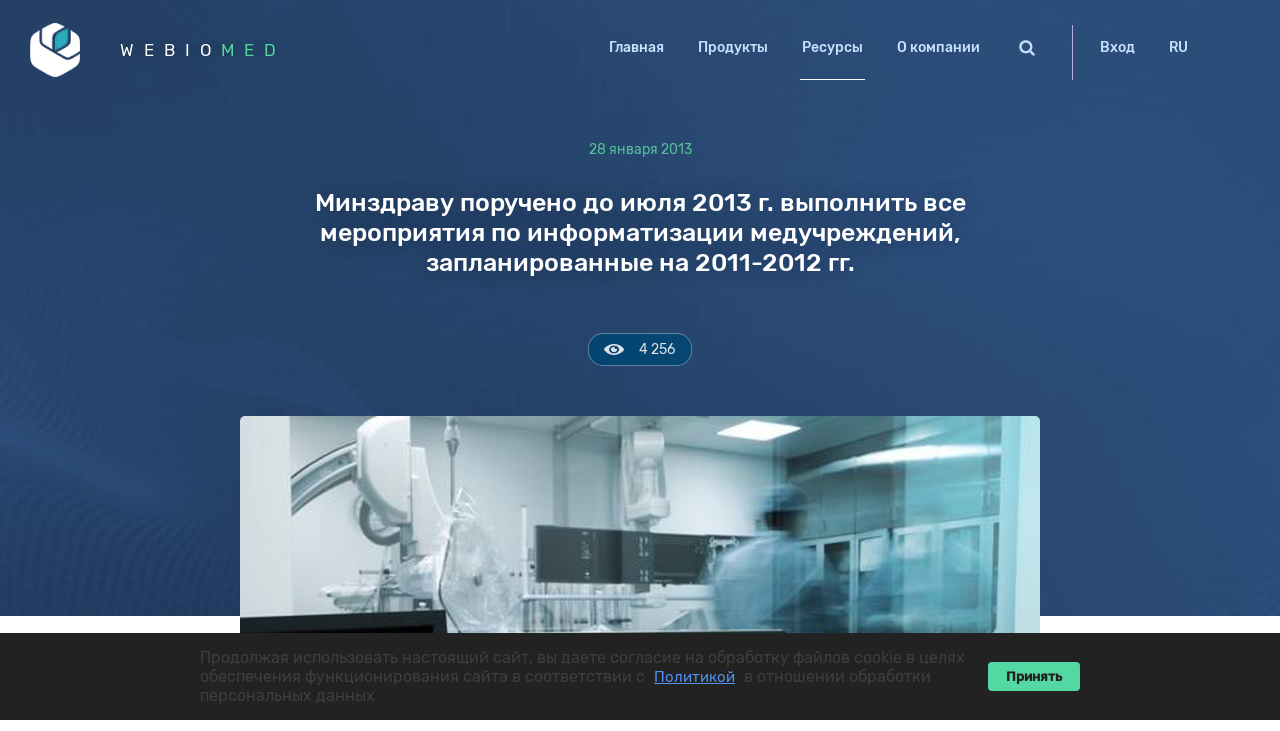

--- FILE ---
content_type: text/html; charset=utf-8
request_url: https://webiomed.ru/blog/minzdravu-porucheno-do-iiulia-2013-g-vypolnit-vse-meropriiatiia-po-informatizatsii-meduchrezhdenii-zaplanirovannye-na-2011-2012-gg/
body_size: 10114
content:


<!DOCTYPE html>
<html lang="ru">
<head>
    <meta charset="utf-8">
    <meta http-equiv="X-UA-Compatible" content="IE=edge,chrome=1">
    <meta name=viewport content="width=device-width, initial-scale=1">
    
    <!-- Содержимое тега идет в сниппет поисковиков -->
    <title>Минздраву поручено до июля 2013 г. выполнить все мероприятия по информатизации медучреждений, запланированные на 2011-2012 гг.</title>
    <!-- Содержимое тега идет в сниппет поисковиков -->
    <meta name="description" content="По итогам заседания Правительства России, которое состоялось 25 января, Министерству здравоохранения было поручено совместно с органами исполнительной власти субъектов РФ обеспечить до 1 июля 2013 г. реализацию мероприятий региональных программ модернизации здравоохранения субъектов Российской Федерации, запланированных еще на 2011 - 2012 гг." />
    <!-- Разрешаем роботом индексировать страницу и ходить по ссылкам внутри нее -->
    <meta name="robots" content="all" />
    <!-- Ключевые слова. Уникальные для всего сайта. Никаких дублей с другими страницами -->
    <meta name="keywords" content="" />
    <!-- Избегаем возможного дублирования контента. Если вдруг поисковик найдет эту же страницу по другому урлу, все копии будут склеены на этот адрес. -->
    <link rel="canonical" href="https://webiomed.ai/blog/minzdravu-porucheno-do-iiulia-2013-g-vypolnit-vse-meropriiatiia-po-informatizatsii-meduchrezhdenii-zaplanirovannye-na-2011-2012-gg/" />
    
        <meta property="og:image" content="https://webiomed.ai/media/blog_photo/minzdravu-porucheno-do-iiulia-2013-g-vypolnit-vse-meropriiatiia-po-informatiz_HhfYKYa.jpg" />
        
    <meta property="og:title" content="Минздраву поручено до июля 2013 г. выполнить все мероприятия по информатизации медучреждений, запланированные на 2011-2012 гг." />
    <meta property="og:description" content="По итогам заседания Правительства России, которое состоялось 25 января, Министерству здравоохранения было поручено совместно с органами исполнительной власти субъектов РФ обеспечить до 1 июля 2013 г. реализацию мероприятий региональных программ модернизации здравоохранения субъектов Российской Федерации, запланированных еще на 2011 - 2012 гг." />
    <meta property="og:url" content="https://webiomed.ai/blog/minzdravu-porucheno-do-iiulia-2013-g-vypolnit-vse-meropriiatiia-po-informatizatsii-meduchrezhdenii-zaplanirovannye-na-2011-2012-gg/" />

    <meta name="twitter:card" content="summary">
    <meta name="twitter:site" content="@webiomed">
    <meta name="twitter:title" content="Минздраву поручено до июля 2013 г. выполнить все мероприятия по информатизации медучреждений, запланированные на 2011-2012 гг.">
    <meta name="twitter:description" content="По итогам заседания Правительства России, которое состоялось 25 января, Министерству здравоохранения было поручено совместно с органами исполнительной власти субъектов РФ обеспечить до 1 июля 2013 г. реализацию мероприятий региональных программ модернизации здравоохранения субъектов Российской Федерации, запланированных еще на 2011 - 2012 гг.">

    
        <meta name="twitter:image:src" content="https://webiomed.ai/media/blog_photo/minzdravu-porucheno-do-iiulia-2013-g-vypolnit-vse-meropriiatiia-po-informatiz_HhfYKYa.jpg">
    

    <script type="text/javascript" src="/static/star-ratings/js/dist/star-ratings.min.js"></script>

    <meta property="og:image:width" content="968">
    <meta property="og:image:height" content="504">
    <meta property="og:type" content="website" />
    <meta property="og:locale" content="ru_RU" />
    <meta property="og:site_name" content="Webiomed" />
    <!-- Конец микроразметки OG -->
    <link rel="apple-touch-icon" sizes="180x180" href="/static/images/favicons/apple-touch-icon.png">
    <link rel="icon" type="image/png" sizes="32x32" href="/static/images/favicons/favicon-32x32.png">
    <link rel="icon" type="image/png" sizes="16x16" href="/static/images/favicons/favicon-16x16.png">
    <link rel="manifest" href="/static/images/favicons/manifest.json">
    <link rel="mask-icon" href="/static/images/favicons/safari-pinned-tab.svg" color="#5bbad5">
    <meta name="msapplication-TileColor" content="#ffc40d">
    <meta name="msapplication-TileImage" content="/static/images/favicons/mstile-144x144.png">
    <meta name="theme-color" content="#ffffff">
    <link type="text/css" rel="stylesheet" href="/static/css/main.css?1768700757" charset="utf-8">








</head>
<body id="top">
    
    <div class="intro articleIntro">
        <nav class="menu" data-aos-once="true" data-aos="fade-down">
    <div class="container stretchFlexBox">
        <div class="centerFlexBox logoBlock">
        
            <a class="logo" href="/">WEBIO<span>MED</span></a>
            <button class="mobileMenuButton" onclick="showMobileMenu()">Меню</button>
        
        <script>
            function showMobileMenu() {
                menu = document.getElementById('mainMenu');
                if (menu.classList.contains('active')) {
                    menu.classList.remove('active');
                } else {
                    menu.classList.add('active');
                }
            }
        </script>
        </div>

        <ul class="stretchFlexBox mainMenu" id="mainMenu">
            <li >
                
                    <a href="/">Главная</a>
                
            </li>

            <li >
               
                 <a href="/products/">Продукты</a>
               
                
            </li>

            
                <li  class="active">
                    
                        <a href="#" class="accordion" onclick="showResourcesMenu()">Ресурсы</a>
                    

                    <ul class="dropdown" id="resourcesSubMenu">
                        <li>
                            
                                <a href="/novosti/">Новости</a>
                            
                        </li>
                        <li>
                            
                                <a href="/blog/">Блог</a>
                            
                        </li>
                        <li>
                            
                                <a href="/publikacii/">Публикации</a>
                            
                        </li>
                        <li>
                            
                                <a href="/uvedomleniya-dlya-polzovatelej">Уведомления</a>
                            
                        </li>
                    </ul>
                    <script>
                        function showResourcesMenu() {
                            sub_menu = document.getElementById('resourcesSubMenu');
                            if (sub_menu.classList.contains('active')) {
                                sub_menu.classList.remove('active');
                            } else {
                                sub_menu.classList.add('active');
                            }
                        }
                    </script>
                </li>
            
            <li >
                
                    <a href="/o-kompanii/" class="">О компании</a>
                

                <ul class="dropdown" id="aboutSubMenu">
                    <li>
                        
                            <a href="/o-kompanii/#team">Команда</a>
                        
                    </li>

                    
                        <li>
                            <a href="/o-kompanii/#vacancy">Вакансии</a>
                        </li>
                    

                    <li>
                        
                            <a href="/#partners">Партнеры</a>
                        
                    </li>
                    <li>
                        
                            <a href="/kontakti/">Контакты</a>
                        
                    </li>
                </ul>
            </li>

            

            <li>
                
                    <a href="/search/" id="searchLink">&nbsp;</a>
                
            </li>

            <li class="enter">
                
                    <a href="https://cloud.webiomed.ru/" target="_blank">Вход</a>
                
            </li>

            <li class="desktopLangChoice">
                
                    <a id="mainLang">RU</a>
                

                <ul class="dropdown" id="langChoice">
                    <li class="lang rus">
                        <a href="/"  class="active">РУС</a>
                    </li>
                    <li class="lang eng">
                        <a href="/en/" >ENG</a>
                    </li>
                </ul>
            </li>

            <li>
                <ul class="mobileLangMenu">
                    <li class="lang rus">
                        <a href="/"  class="active">РУС</a>
                    </li>
                    <li class="lang eng">
                        <a href="/en/" >ENG</a>
                    </li>
                </ul>
            </li>
        </ul>
    </div>
</nav>

        <div class="introTitle">
            <span class="date">28 января 2013</span>
            <h1 class="standardH1">Минздраву поручено до июля 2013 г. выполнить все мероприятия по информатизации медучреждений, запланированные на 2011-2012 гг.</h1>
            <span class="views">4 256</span>
        </div>
    </div>

    <article>
        <div class="articleText">
            <img src="/media/blog_photo/minzdravu-porucheno-do-iiulia-2013-g-vypolnit-vse-meropriiatiia-po-informatiz_HhfYKYa.jpg">
            
                <div class="author centerFlexBox">
                    
                        <img src="/media/CACHE/images/employee_photos/gusev-aleksandr_myARtey/903c8a907acc82ff46f0b3055b3613d8.jpg">
                    
                    
                        <p class="flex1">Гусев Александр,<br />Директор по развитию бизнеса</p>
                        <a class="fullBlockAnchor" href="/team/gusev-aleksandr/"></a>
                    
                </div>
            
            <div class="text">
                
                <p>По итогам заседания Правительства России, которое состоялось 25 января, Министерству здравоохранения было поручено совместно с органами исполнительной власти субъектов РФ обеспечить до 1 июля 2013 г. реализацию мероприятий региональных программ модернизации здравоохранения субъектов Российской Федерации, запланированных еще на 2011 - 2012 гг. &nbsp;</p>

<p>При этом особое внимание должно уделяться соблюдению сроков и объемов выполнения мероприятий, включая ввод в эксплуатацию медицинского оборудования, выполнению мероприятий по информатизации учреждений здравоохранения и публикации отчетности, в том числе данных об использовании средств.</p>

<p>Кроме того, Министерству здравоохранения необходимо до 15 марта 2013 г. в установленном порядке представить в правительство доклад о создании единой государственной информационной системы в сфере здравоохранения, включающий информацию о текущем статусе проекта и предложения по его дальнейшей реализации с оценкой стоимости и социально-экономического эффекта.</p>

<p>Источник: <a href="http://corp.cnews.ru/news/2013/01/28/minzdravu_porucheno_do_iyulya_2013_g_vypolnit_vse_meropriyatiya_po_informatizacii_meduchrezhdeniy_zaplanirovannye_na_20112012_gg_516907" target="_blank"><u>CNews</u></a></p>
                

                

                

                

            </div>
            
                

<style>
    #dsr62f78d923d904edfae376c80b850bf6d .star-ratings-rating-full, #dsr62f78d923d904edfae376c80b850bf6d .star-ratings-rating-empty {
        width: 18px;
        height: 18px;
        background: url(/static/star-ratings/images/stars.png) no-repeat;
        background-size: 54px;
    }

    #dsr62f78d923d904edfae376c80b850bf6d .star-ratings-rating-empty {
        background-position: -18px 0;
    }

    
</style>



<div id="dsr62f78d923d904edfae376c80b850bf6d" class="star-ratings" data-max-rating="5" data-avg-rating="0,000">
    
    <h5>Пожалуйста, оцените эту статью</h5>
    
    
        <div class="star-ratings-rating-stars-container">
            <ul class="star-ratings-rating-background">
                
                    <li>
                        
                        <a href="/ratings/9/147/?return=/blog/minzdravu-porucheno-do-iiulia-2013-g-vypolnit-vse-meropriiatiia-po-informatizatsii-meduchrezhdenii-zaplanirovannye-na-2011-2012-gg/" data-score="1" class="star-ratings-rate-action">
                            <span class="star-ratings-rating-empty"></span>
                        </a>
                        
                    </li>
                
                    <li>
                        
                        <a href="/ratings/9/147/?return=/blog/minzdravu-porucheno-do-iiulia-2013-g-vypolnit-vse-meropriiatiia-po-informatizatsii-meduchrezhdenii-zaplanirovannye-na-2011-2012-gg/" data-score="2" class="star-ratings-rate-action">
                            <span class="star-ratings-rating-empty"></span>
                        </a>
                        
                    </li>
                
                    <li>
                        
                        <a href="/ratings/9/147/?return=/blog/minzdravu-porucheno-do-iiulia-2013-g-vypolnit-vse-meropriiatiia-po-informatizatsii-meduchrezhdenii-zaplanirovannye-na-2011-2012-gg/" data-score="3" class="star-ratings-rate-action">
                            <span class="star-ratings-rating-empty"></span>
                        </a>
                        
                    </li>
                
                    <li>
                        
                        <a href="/ratings/9/147/?return=/blog/minzdravu-porucheno-do-iiulia-2013-g-vypolnit-vse-meropriiatiia-po-informatizatsii-meduchrezhdenii-zaplanirovannye-na-2011-2012-gg/" data-score="4" class="star-ratings-rate-action">
                            <span class="star-ratings-rating-empty"></span>
                        </a>
                        
                    </li>
                
                    <li>
                        
                        <a href="/ratings/9/147/?return=/blog/minzdravu-porucheno-do-iiulia-2013-g-vypolnit-vse-meropriiatiia-po-informatizatsii-meduchrezhdenii-zaplanirovannye-na-2011-2012-gg/" data-score="5" class="star-ratings-rate-action">
                            <span class="star-ratings-rating-empty"></span>
                        </a>
                        
                    </li>
                
            </ul>

            <ul class="star-ratings-rating-foreground" style="width: 0%">
                
                    <li>
                    
                    <a href="/ratings/9/147/?return=/blog/minzdravu-porucheno-do-iiulia-2013-g-vypolnit-vse-meropriiatiia-po-informatizatsii-meduchrezhdenii-zaplanirovannye-na-2011-2012-gg/" data-score="1" class="star-ratings-rate-action">
                        <span class="star-ratings-rating-full"></span>
                    </a>
                    
                    </li>
                
                    <li>
                    
                    <a href="/ratings/9/147/?return=/blog/minzdravu-porucheno-do-iiulia-2013-g-vypolnit-vse-meropriiatiia-po-informatizatsii-meduchrezhdenii-zaplanirovannye-na-2011-2012-gg/" data-score="2" class="star-ratings-rate-action">
                        <span class="star-ratings-rating-full"></span>
                    </a>
                    
                    </li>
                
                    <li>
                    
                    <a href="/ratings/9/147/?return=/blog/minzdravu-porucheno-do-iiulia-2013-g-vypolnit-vse-meropriiatiia-po-informatizatsii-meduchrezhdenii-zaplanirovannye-na-2011-2012-gg/" data-score="3" class="star-ratings-rate-action">
                        <span class="star-ratings-rating-full"></span>
                    </a>
                    
                    </li>
                
                    <li>
                    
                    <a href="/ratings/9/147/?return=/blog/minzdravu-porucheno-do-iiulia-2013-g-vypolnit-vse-meropriiatiia-po-informatizatsii-meduchrezhdenii-zaplanirovannye-na-2011-2012-gg/" data-score="4" class="star-ratings-rate-action">
                        <span class="star-ratings-rating-full"></span>
                    </a>
                    
                    </li>
                
                    <li>
                    
                    <a href="/ratings/9/147/?return=/blog/minzdravu-porucheno-do-iiulia-2013-g-vypolnit-vse-meropriiatiia-po-informatizatsii-meduchrezhdenii-zaplanirovannye-na-2011-2012-gg/" data-score="5" class="star-ratings-rate-action">
                        <span class="star-ratings-rating-full"></span>
                    </a>
                    
                    </li>
                
            </ul>
        </div>
    

    
    
        
        <div class="star-ratings-rating-average">( <span class='star-ratings-rating-value'>0</span> из 5,</div>
        

        
        <div class="star-ratings-rating-count">оценили:  <span class='star-ratings-rating-value'>0</span>)</div>
        

        
        <div class="star-ratings-rating-user">Ваша оценка:  <span class='star-ratings-rating-value'>Не ставилась</span></div>
        
        

    <div class="star-ratings-errors"></div>
    
    

</div>


            

            
            <div class="tagsBlock">
                
                    <h3 class="standardH3">Темы статьи</h3>
                

                <ul class="tags">
                    
                    <li>
                        <a href="/tegi/egisz/">#ЕГИСЗ</a>
                    </li>
                    
                </ul>
            </div>
            
        </div>
    </article>

    

    

    
        <section class="subscribe" id="subscribeForm">
    <div class="container">
        <div class="formBlock">
            <script type="text/javascript">
                function validateSubscribeForm(formObj) {
                    //document.getElementById('id_email').removeAttribute("required");
                    formObj.submitButton.disabled = true;
                    formObj.submitButton.value = 'Сообщение отправляется...';
                    return true;
                }
            </script>
            <h3 class="standardH3">Подпишитесь на нашу рассылку</h3>
            <p>Хотите получать интересную и полезную информацию о цифровом здравоохранении и искусственном интеллекте
                для медицины? <br> Включайтесь в&nbsp;нашу рассылку!</p>

            <div class="eulaBlock">
                <input id='eulaButton2' type='checkbox'>
                <label class="flex1 eulaLabel" for="eulaButton" style="">Подтверждаю согласие на обработку
                    персональных данных и согласие с
                    <a href="/politika/" class="simpleLink" target="_blank">Политикой</a>
                    в отношении обработки персональных данных.</label>
            </div>

            <form action="/subscribe/" method="post" onsubmit="return validateSubscribeForm(this);">
                <input type="hidden" name="csrfmiddlewaretoken" value="tw6q5AGLIPQEKWrEa6fa8wuvHOj8YDgTL0hwl58hDwgFmwOigzZt3xIRlkvBZuqv">
                

                
                <input type="email" name="sender" required placeholder="Ваш e-mail" data-lpignore="true" id="id_sender">

                <button type="submit" id="subscribeButton2" disabled>Подписаться</button>
            </form>
        </div>
    </div>
</section>

<script type="text/javascript">
    var eulaButton2 = document.getElementById('eulaButton2');
    eulaButton2.addEventListener('click', function () {
        if (document.getElementById('eulaButton2').checked) {
            document.getElementById('subscribeButton2').disabled = false;
        } else {
            document.getElementById('subscribeButton2').disabled = true;
        }
    }, false);
</script>
    

    

<section class="smallBlogs recommendation">
    <div class="container">
        
            <h2 class="standardH2">Мы рекомендуем</h2>
        

        <div class="stretchFlexBox">
            
            <div class="centerFlexBox item" data-aos="fade-right" data-aos-once="true">
                <div class="photoCover" style="background: url(/media/CACHE/images/blog_photo/standarty-dlia-sozdaniia-sistem-iskusstvennogo-intellekta-dlia-zdravookhranen_KEIuZOa/f1a9f4dcfc089ec376c28690cd018f06.jpg) center center no-repeat; background-size: cover;"></div>
                <div class="flex1 text">
                    <p>Стандарты для создания систем искусственного интеллекта для здравоохранения</p>
                    
                        <span class="stats">Просмотров 6 528 <span>&bull;</span> 1 месяц, 1 неделя назад</span>
                    
                </div>
                <a class="fullBlockAnchor" href="/blog/standarty-dlia-sozdaniia-sistem-ii/"></a>
            </div>
            
            <div class="centerFlexBox item" data-aos="fade-left" data-aos-delay="300"  data-aos-once="true">
                <div class="photoCover" style="background: url(/media/CACHE/images/blog_photo/standartizovannaia-otchetnost-v-razrabotkakh-sistem-iskusstvennogo-intellekta_znldrVo/8850786543b00ac6cc612088fcbd6f02.jpg) center center no-repeat; background-size: cover;"></div>
                <div class="flex1 text">
                    <p>Стандартизованная отчетность в разработках систем искусственного интеллекта</p>
                    
                        <span class="stats">Просмотров 4 065 <span>&bull;</span> 1 год назад</span>
                    
                </div>
                <a class="fullBlockAnchor" href="/blog/standartizovannaia-otchetnost-v-razrabotkakh-sistem-ii/"></a>
            </div>
            
            <div class="centerFlexBox item" data-aos="fade-right" data-aos-once="true">
                <div class="photoCover" style="background: url(/media/CACHE/images/blog_photo/perspektivy-primeneniia-llm-v-zdravookhranenii_LvkCeSi/9eb086c910f7a962b9e0828c181671b7.jpg) center center no-repeat; background-size: cover;"></div>
                <div class="flex1 text">
                    <p>Большие языковые модели (LLM) в здравоохранении</p>
                    
                        <span class="stats">Просмотров 6 642 <span>&bull;</span> 1 год, 2 месяца назад</span>
                    
                </div>
                <a class="fullBlockAnchor" href="/blog/perspektivy-primeneniia-llm-v-zdravookhranenii/"></a>
            </div>
            
            <div class="centerFlexBox item" data-aos="fade-left" data-aos-delay="300"  data-aos-once="true">
                <div class="photoCover" style="background: url(/media/CACHE/images/blog_photo/10-printsipov-fda-otnositelno-regulirovaniia-ii-v-zdravookhranenii_0xgLp5v/3dc7fc16f3a4df87f7340e82a7956981.jpg) center center no-repeat; background-size: cover;"></div>
                <div class="flex1 text">
                    <p>10 принципов FDA относительно регулирования ИИ в здравоохранении</p>
                    
                        <span class="stats">Просмотров 2 396 <span>&bull;</span> 1 год, 2 месяца назад</span>
                    
                </div>
                <a class="fullBlockAnchor" href="/blog/10-printsipov-fda-regulirovaniia-ii/"></a>
            </div>
            
        </div>
    </div>
</section>



<section class="smallBlogs popular">
    <div class="container">
        
            <h2 class="standardH2">Популярные статьи</h2>
        

        <div class="stretchFlexBox">
            
            <div class="centerFlexBox item" data-aos="fade-right" data-aos-once="true">
                <div class="photoCover" style="background: url(/media/CACHE/images/blog_photo/obzor-rossiiskikh-sistem-iskusstvennogo-intellekta-dlia-zdravookhraneniia_ZiB0PNG/a853843b5705755490a8ac6c74dcafcf.jpg) center center no-repeat; background-size: cover;"></div>
                <div class="flex1 text">
                    <p>Обзор Российских систем искусственного интеллекта для здравоохранения</p>
                    
                        <span class="stats">Просмотров 155 316 <span>&bull;</span> 1 месяц назад</span>
                    
                </div>
                <a class="fullBlockAnchor" href="/blog/obzor-rossiiskikh-sistem-iskusstvennogo-intellekta-dlia-zdravookhraneniia/"></a>
            </div>
            
            <div class="centerFlexBox item" data-aos="fade-left" data-aos-delay="300"  data-aos-once="true">
                <div class="photoCover" style="background: url(/media/CACHE/images/blog_photo/obzor-rossiiskikh-sistem-podderzhki-priniatiia-vrachebnykh-reshenii/2d24e9776b90accb1ef2beff40886c6c.jpg) center center no-repeat; background-size: cover;"></div>
                <div class="flex1 text">
                    <p>Обзор Российских систем поддержки принятия врачебных решений (СППВР)</p>
                    
                        <span class="stats">Просмотров 79 918 <span>&bull;</span> 3 месяца, 1 неделя назад</span>
                    
                </div>
                <a class="fullBlockAnchor" href="/blog/obzor-rossiiskikh-sistem-podderzhki-priniatiia-vrachebnykh-reshenii/"></a>
            </div>
            
            <div class="centerFlexBox item" data-aos="fade-right" data-aos-once="true">
                <div class="photoCover" style="background: url(/media/CACHE/images/blog_photo/normativno-pravovye-akty-po-informatizatsii-zdravookhraneniia/19a232b0d8b169f04d9d4c1ff1c05a7b.jpg) center center no-repeat; background-size: cover;"></div>
                <div class="flex1 text">
                    <p>Нормативно-правовые акты по информатизации здравоохранения</p>
                    
                        <span class="stats">Просмотров 51 903 <span>&bull;</span> 4 месяца назад</span>
                    
                </div>
                <a class="fullBlockAnchor" href="/blog/normativno-pravovye-akty-po-informatizatsii-zdravookhraneniia/"></a>
            </div>
            
            <div class="centerFlexBox item" data-aos="fade-left" data-aos-delay="300"  data-aos-once="true">
                <div class="photoCover" style="background: url(/media/CACHE/images/blog_photo/obzor-rossiiskikh-investitsii-v-tsifrovoe-zdravookhranenie_AOKnUdg/34d187d7cbf23af582563635c20635dd.jpg) center center no-repeat; background-size: cover;"></div>
                <div class="flex1 text">
                    <p>Обзор российских инвестиций в цифровое здравоохранение</p>
                    
                        <span class="stats">Просмотров 48 597 <span>&bull;</span> 4 месяца назад</span>
                    
                </div>
                <a class="fullBlockAnchor" href="/blog/obzor-rossiiskikh-investitsii-v-tsifrovoe-zdravookhranenie/"></a>
            </div>
            
        </div>
    </div>
</section>

    <section class="social">
    <div class="container">
        
        <h2 class="standardH2">Присоединяйтесь</h2>
        <h3 class="standardH3">Наши группы в соц сетях</h3>
        <div class="stretchFlexBox" data-aos-once="true" data-aos="fade-up">

            <a href="https://vk.com/webiomed" target="_blank" class="item vk">Группа Вконтакте</a>
            <a href="http://telegram.im/webiomed" target="_blank" class="item tg">Мы в Telegram</a>
            <a href="https://www.youtube.com/channel/UCObOwO7A_F_LG-DxcCNNFrg/featured" target="_blank" class="item yb">Канал в YouTube</a>


        </div>
        
    </div>
</section>

    
    
<footer id="pageFooter">
    <div class="container">
        <div class="centerFlexBox footerTop">
            <div class="companyLogo">
                <a class="logo" href="/">WEBIO<span>MED</span></a>
                <p>Прогнозная аналитика и управление рисками в&nbsp;здравоохранении на основе машинного обучения</p>
            </div>
            <nav class="flex1 bottomMenu">
                <ul>
                    <li><a href="/">Главная</a></li>
                    <li><a href="/products/">Продукты</a></li>
                    <li><a href="/blog/">Блог</a></li>
                    <li><a href="/novosti/">Новости</a></li>
                    <li><a href="/o-kompanii/">О компании</a></li>
                </ul>
            </nav>
        </div>

        <div class="centerFlexBox footerMid">
            <div class="centerFlexBox flex1 sponsors">
                <p class="flex1 centerFlexBox">
                    <a href="https://fasie.ru/" target="_blank">
                        <img src="/static/images/fsi.png" style="max-height: 50px; margin-right: 15px;">
                    </a>
                    <span class="flex1">Проект поддержан Фондом<br> Содействия Инновациям</span>
                </p>

                <p class="flex1 centerFlexBox">
                    <img src="/static/images/arpp.png" style="max-width: 240px;">
                </p>
            </div>
            <p class="flex1 centerFlexBox rightSponsor">
                <span class="flex1 skolkovo">Деятельность осуществляется при грантовой<br>поддержке Фонда «Сколково»<br>
                    <a href="https://navigator.sk.ru/orn/1122678" style="font-size: 14px" target="_blank">ОРН 1122678</a>
                </span>
                <a href="http://sk.ru/" target="_blank">
                    <img src="/static/images/sk-ru.png">
                </a>

            </p>
        </div>

        <div class="centerFlexBox footerBottom">
            <a href="#contactForm" class="activeLink showModalLink">Связаться с нами</a>
            <div class="modal modalContainer" id="contactForm">
    <div class="centerFlexBox modalBody">
        <div class="modalContent">
            <button class="closeModal">X</button>
            <div class="contactForm" id="">
                <h3>Форма обратной связи</h3>
                <script type="text/javascript">
                    function validateForm(formObj) {
                        formObj.submitButton.disabled = true;
                        formObj.submitButton.value = 'Сообщение отправляется...';
                        return true;
                    }
                </script>
                <form action="/send-message/" method="post" onsubmit="return validateForm(this);">
                    <input type="hidden" name="csrfmiddlewaretoken" value="tw6q5AGLIPQEKWrEa6fa8wuvHOj8YDgTL0hwl58hDwgFmwOigzZt3xIRlkvBZuqv">
                    
                    
                    
                    <div class="centerFlexBox inputs">
                        <div class="item">
                            
                            <input type="text" name="name" required placeholder="Ваше имя" data-lpignore="true" maxlength="100" id="id_name">
                        </div>
                        <div class="item">
                            
                            <input type="email" name="sender" required placeholder="Ваш e-mail" data-lpignore="true" id="id_sender">
                        </div>
                        <div class="item">
                            
                            <input type="text" name="phone" placeholder="Ваш телефон" data-lpignore="true" id="id_phone">
                        </div>
                    </div>
                    <input type="hidden" name="secret" value="-" id="id_secret">
                    <input type="hidden" name="js_check" id="id_js_check">
                    
                    <textarea name="message" cols="40" rows="10" required placeholder="Ваш комментарий или вопрос" data-lpignore="true" id="id_message">
</textarea>
                    <div class="centerFlexBox spamFilter">
                        <div class="centerFlexBox">
                            <input id='eulaButton' type='checkbox'>
                            <label class="flex1 eulaLabel" for="eulaButton" style="">Подтверждаю согласие на обработку
                                персональных данных и согласие с
                                <a href="/politika/" class="simpleLink" target="_blank">Политикой</a>
                                в отношении обработки персональных данных.</label>
                        </div>
                    </div>
                    <button name="submitButton" type="submit" id="subscribeButton" class="activeLink" disabled>
                        Отправить
                    </button>

                </form>
            </div>
        </div>
    </div>
</div>

<script type="text/javascript">
    // Проверка на наличие JavaScript - заполняем скрытое поле
    (function() {
        var jsCheckField = document.querySelector('[name="js_check"]');
        if (jsCheckField) {
            jsCheckField.value = 'js_enabled';
        }
    })();
    
    // Honeypot поле должно оставаться пустым или иметь значение по умолчанию "-"
    // Удален код, который устанавливал "secret_key"
    
    let eulaButton = document.getElementById('eulaButton');
    eulaButton.addEventListener('click', function () {
        if (document.getElementById('eulaButton').checked) {
            document.getElementById('subscribeButton').disabled = false;
        } else {
            document.getElementById('subscribeButton').disabled = true;
        }
    }, false);
</script>
            <script>
    const showModalLinks = document.querySelectorAll('.showModalLink')
    // const modalContainer = document.querySelector('modalContainer')
    const body = document.querySelector('body')
    //const lockPadding = document.querySelectorAll('.lockPadding')

    let unlock = true

    const timeout = 300

     if (showModalLinks.length > 0) {
         for (let index = 0; index < showModalLinks.length; index++) {
             const modalLink = showModalLinks[index]
             modalLink.addEventListener("click", function (e) {
                 const modalName = modalLink.getAttribute('href').replace('#', '')
                 const currentModal = document.getElementById(modalName)
                 modalShow(currentModal)
                 e.preventDefault()
             })
         }
     }

    const modalCloseButton = document.querySelectorAll('.closeModal')
    if (modalCloseButton.length > 0) {
         for (let index = 0; index < modalCloseButton.length; index++) {
             const close = modalCloseButton[index]
             close.addEventListener("click", function (e) {
                 closeModal(close.closest('.modal'))
                 //e.preventDefault()
             })
         }
     }

    function modalShow(modal) {
        if (modal && unlock) {
            const activeModal = document.querySelector('.modal.show')
            if (activeModal) {
                closeModal(activeModal, false)
            } else {
                bodyLock()
            }
            modal.classList.add('show')
            modal.addEventListener('click', function (e) {
                if (!e.target.closest('.modalContent')) {
                    closeModal(e.target.closest('.modal'))
                }
            })
        }
    }

    function closeModal(modal, doUnLock = true) {
        if (unlock) {
            modal.classList.remove('show')
            if (doUnLock) {
                bodyUnLock()
            }
        }
    }

    function bodyLock() {
        const lockPaddingValue = window.innerWidth - document.querySelector('body').offsetWidth + 20 + 'px'
        //console.log(lockPaddingValue)
        body.style.paddingRight = lockPaddingValue
        body.classList.add('lock')

        unlock = false
        setTimeout(function () {
            unlock = true
        }, timeout)
    }

    function bodyUnLock() {
        setTimeout(function (){
            body.style.paddingRight = '20px'
            body.classList.remove('lock')
        }, timeout)

        unlock = false
        setTimeout(function () {
            unlock = true
        }, timeout)
    }

    // Полифилл для IE 11
    (function() {
      // проверяем поддержку
      if (!Element.prototype.closest) {
        // реализуем
        Element.prototype.closest = function(css) {
          var node = this;
          while (node) {
            if (node.matches(css)) return node;
            else node = node.parentElement;
          }
          return null;
        };
      }
    })();

    (function() {
      // проверяем поддержку
      if (!Element.prototype.matches) {
            // определяем свойство
            Element.prototype.matches = Element.prototype.matchesSelector ||
              Element.prototype.webkitMatchesSelector ||
              Element.prototype.mozMatchesSelector ||
              Element.prototype.msMatchesSelector;
          }
    })();

    document.addEventListener('keydown', function (e) {
        if (e.which === 27) {
            const activeModal = document.querySelector('.modal.show')
            closeModal(activeModal)
        }
    })
</script>
            <div class="flex1 socialLinks">
                <a href="https://vk.com/webiomed" target="_blank" class="vk"></a>
                <a href="http://telegram.im/webiomed" target="_blank" class="tg"></a>
                <a href="https://www.youtube.com/channel/UCObOwO7A_F_LG-DxcCNNFrg/featured" target="_blank" class="yt"></a>

                <p style="font-size: 12px; opacity: 0.7; margin-top: 10px;">© 2026 ООО «К-СКАЙ». Все права защищены.</p>
                <a href="/politika/" class="email" target="_blank" style="font-size: 12px; width: auto">Политика конфиденциальности</a>
            </div>
            <div class="contacts">
                <a class="phone" href="tel:88002340504">8 (800) 234-05-04</a>
                <a class="email" href="mailto:info@webiomed.ru">info@webiomed.ru</a>
            </div>
        </div>
    </div>
</footer>
    


    <script src="/static/js/jquery-3.7.1.min.js" type="text/javascript" charset="utf-8"></script>

    <button href="#" id="scroller"></button>
    
    <script src="/static/js/jquery-2.2.0.min.js" type="text/javascript" charset="utf-8"></script>
    <script type="application/ld+json">
    {
      "@context": "http://schema.org/",
      "@type": "Rating",
      "name": "Минздраву поручено до июля 2013 г. выполнить все мероприятия по информатизации медучреждений, запланированные на 2011-2012 гг.",
      "aggregateRating": {
        "@type": "AggregateRating",
        "ratingValue" : "0,000",
        "ratingCount": "0",
        "reviewCount": "0"
      }
    }
    </script>

    <script>
        $(document).ready(function() {
            function fadeInFunction() {
                $('.articleText p').each( function(i){
                    //var bottom_of_object = $(this).offset().top + $(this).outerHeight()/2;
                    var top_of_object = $(this).offset().top + 140;
                    var bottom_of_window = $(window).scrollTop() + $(window).height();

                    /* If the object is completely visible in the window, fade it it */
                    if( bottom_of_window > top_of_object ){
                        $(this).animate({'opacity':'1'},600);
                    }
                });

                $('.articleText li').each( function(i){
                    var top_of_object = $(this).offset().top + 100;
                    var bottom_of_window = $(window).scrollTop() + $(window).height();
                    if( bottom_of_window > top_of_object ){
                        $(this).animate({'opacity':'1'},600);
                    }
                });

                $('.articleText a').each( function(i){
                    var bottom_of_object = $(this).offset().top + $(this).outerHeight();
                    var bottom_of_window = $(window).scrollTop() + $(window).height();
                    if( bottom_of_window > bottom_of_object ){
                        $(this).animate({'opacity':'1'},600);
                    }
                });

                $('.articleText img').each( function(i){
                    var top_of_object = $(this).offset().top + 100;
                    var bottom_of_window = $(window).scrollTop() + $(window).height();
                    if( bottom_of_window > top_of_object ){
                        $(this).animate({'opacity':'1'},600);
                    }
                });

                $('.articleText tr').each( function(i){
                    var top_of_object = $(this).offset().top + 100;
                    var bottom_of_window = $(window).scrollTop() + $(window).height();
                    if( bottom_of_window > top_of_object ){
                        $(this).animate({'opacity':'1'},600);
                    }
                });
            }
            $(window).scroll( function(){
                fadeInFunction();
            });
            $(window).show( function(){
                fadeInFunction();
            });
        });
    </script>

    
    <!-- Yandex.Metrika counter -->
    <script type="text/javascript" >
    (function (d, w, c) {
        (w[c] = w[c] || []).push(function() {
            try {
                w.yaCounter49102453 = new Ya.Metrika2({
                    id:49102453,
                    clickmap:true,
                    trackLinks:true,
                    accurateTrackBounce:true,
                    webvisor:true
                });
            } catch(e) { }
        });

        var n = d.getElementsByTagName("script")[0],
            s = d.createElement("script"),
            f = function () { n.parentNode.insertBefore(s, n); };
        s.type = "text/javascript";
        s.async = true;
        s.src = "https://mc.yandex.ru/metrika/tag.js";

        if (w.opera == "[object Opera]") {
            d.addEventListener("DOMContentLoaded", f, false);
        } else { f(); }
    })(document, window, "yandex_metrika_callbacks2");
    </script>
    <noscript><div><img src="https://mc.yandex.ru/watch/49102453" style="position:absolute; left:-9999px;" alt="" /></div></noscript>
    <!-- /Yandex.Metrika counter -->

    <div id="cookie-banner" style="display:none;">
  <div class="cookie-banner-inner">
    <span>
        Продолжая использовать настоящий сайт, вы даете согласие на обработку файлов cookie в целях обеспечения 
        функционирования сайта в соответствии с <a href="/politika/" class="simpleLink" target="_blank">Политикой</a>
        в отношении обработки персональных данных
    </span>
    <button id="cookie-accept">Принять</button>
  </div>
</div>
<style>
#cookie-banner {
  position: fixed;
  left: 0;
  right: 0;
  bottom: 0;
  background: #222;
  color: #fff;
  z-index: 9999;
  padding: 0;
  font-size: 16px;
}
.cookie-banner-inner {
  max-width: 900px;
  margin: 0 auto;
  padding: 15px 10px;
  display: flex;
  justify-content: center;
  align-items: center;
    span {
        color: #FFF;
    }
}
#cookie-banner a {
  color: #5394f5;
  text-decoration: underline;
  margin: 0 5px;
}
#cookie-accept {
  margin-left: 20px;
  background: #54d8a3;
  color: #222;
  border: none;
  padding: 7px 18px;
  border-radius: 4px;
  cursor: pointer;
  font-weight: bold;
}
</style>
<script>
  document.addEventListener("DOMContentLoaded", function() {
    if (!localStorage.getItem('cookieAccepted')) {
      document.getElementById('cookie-banner').style.display = 'block';
    }
    document.getElementById('cookie-accept').onclick = function() {
      localStorage.setItem('cookieAccepted', 'true');
      document.getElementById('cookie-banner').style.display = 'none';
    }
  });
</script>

    <script type="text/javascript">
        $(document).ready(function(){
        window.onscroll = function() {scrollFunction()};

        function scrollFunction() {
            if (document.body.scrollTop > 20 || document.documentElement.scrollTop > 20) {
                document.getElementById("scroller").style.display = "block";
            } else {
                document.getElementById("scroller").style.display = "none";
            }
        }

        //Check to see if the window is top if not then display button
        $(window).scroll(function(){
            if ($(this).scrollTop() > 100) {
                $('#scroller').fadeIn();
            } else {
                $('#scroller').fadeOut();
            }
        });

        //Click event to scroll to top
        $('#scroller').click(function(){
            $('html, body').animate({scrollTop : 0},800);
            return false;
        });
    });
    </script>

</body>
</html>


--- FILE ---
content_type: text/css
request_url: https://webiomed.ru/static/css/main.css?1768700757
body_size: 23700
content:
.standardH1{font-size:28px;font-weight:500;padding:30px 0;color:#FFFFFF}.standardH2{text-align:center;font-size:14px;padding:0;text-transform:uppercase;color:#54d8a3;letter-spacing:5px;font-weight:500}.standardH3{margin-top:10px;text-align:center;font-size:28px;font-weight:500;color:#004674}@media (max-width:640px){.standardH2{font-size:13px;letter-spacing:3px}.standardH3{font-size:24px}}#scroller{background:url(../images/to-top-2019.png) no-repeat;background-size:cover;cursor:pointer;display:none;height:52px;position:fixed;left:20px;width:52px;z-index:2147483647;opacity:0.6;bottom:50px}#scroller:hover{opacity:1}*,:after,:before{margin:0;padding:0;-webkit-box-sizing:border-box;box-sizing:border-box}html *{-webkit-font-smoothing:antialiased;-moz-osx-font-smoothing:grayscale}img{display:block;max-width:100%}@media (prefers-reduced-motion:no-preference){html{scroll-behavior:smooth;scroll-padding-top:3rem}}@font-face{font-family:'Rubik';font-style:normal;font-weight:400;src:url('../fonts/rubik-v7-latin_cyrillic-regular.eot');src:local('Rubik'),local('Rubik-Regular'),url('../fonts/rubik-v7-latin_cyrillic-regular.eot?#iefix') format('embedded-opentype'),url('../fonts/rubik-v7-latin_cyrillic-regular.woff2') format('woff2'),url('../fonts/rubik-v7-latin_cyrillic-regular.woff') format('woff'),url('../fonts/rubik-v7-latin_cyrillic-regular.ttf') format('truetype'),url('../fonts/rubik-v7-latin_cyrillic-regular.svg#Rubik') format('svg')}@font-face{font-family:'Rubik';font-style:normal;font-weight:500;src:url('../fonts/rubik-v7-latin_cyrillic-500.eot');src:local('Rubik Medium'),local('Rubik-Medium'),url('../fonts/rubik-v7-latin_cyrillic-500.eot?#iefix') format('embedded-opentype'),url('../fonts/rubik-v7-latin_cyrillic-500.woff2') format('woff2'),url('../fonts/rubik-v7-latin_cyrillic-500.woff') format('woff'),url('../fonts/rubik-v7-latin_cyrillic-500.ttf') format('truetype'),url('../fonts/rubik-v7-latin_cyrillic-500.svg#Rubik') format('svg')}.editable,a,button,cite,figcaption,h1,h2,h3,h4,h5,h6,input,label,ol li,option,p,select,span,table,tbody,td,textarea,tr,ul li{color:#3f3f3f;font-family:'Rubik',sans-serif}a b,button b,cite b,figcaption b,h1 b,h2 b,h3 b,h4 b,h5 b,h6 b,input b,label b,ol li b,option b,p b,span b,textarea b,ul li b{font-family:'Rubik',sans-serif;font-weight:500}body{background-color:#FFFFFF;position:relative}body main{-webkit-transition:all 0.6s ease;transition:all 0.6s ease}a{text-decoration:none;-webkit-transition:all 0.3s ease;transition:all 0.3s ease;color:#004674}a,p{font-size:15px}button{background-color:#FFFFFF;border:none;cursor:pointer;-webkit-transition:all 0.3s ease;transition:all 0.3s ease}textarea{resize:none;-moz-appearance:none;border:1px solid #999}ul{list-style:none}.clearfix:after,.clearfix:before{display:table;content:" "}.clearfix:after{clear:both}.scrolloff{pointer-events:none}.video-container{position:relative;padding-bottom:56.25%;padding-top:30px;height:0;overflow:hidden}.video-container iframe{position:absolute;top:0;left:0;width:100%;height:100%}hr{border-color:#9a9a9a;border-style:solid;border-width:1px;border-top:none}.stretchFlexBox{display:-webkit-box;display:-ms-flexbox;display:flex;-webkit-box-orient:horizontal;-webkit-box-direction:normal;-ms-flex-direction:row;flex-direction:row;-ms-flex-wrap:wrap;flex-wrap:wrap;-webkit-box-pack:center;-ms-flex-pack:center;justify-content:center;-webkit-box-align:stretch;-ms-flex-align:stretch;align-items:stretch}.centerFlexBox{display:-webkit-box;display:-ms-flexbox;display:flex;-webkit-box-orient:horizontal;-webkit-box-direction:normal;-ms-flex-direction:row;flex-direction:row;-ms-flex-wrap:wrap;flex-wrap:wrap;-webkit-box-pack:center;-ms-flex-pack:center;justify-content:center;-webkit-box-align:center;-ms-flex-align:center;align-items:center}.flex1{-webkit-box-flex:1;-ms-flex-positive:1;flex-grow:1;-ms-flex-negative:1;flex-shrink:1;-ms-flex-preferred-size:0px;flex-basis:0px;min-width:0}.flex2{-webkit-box-flex:2;-ms-flex-positive:2;flex-grow:2;-ms-flex-negative:1;flex-shrink:1;-ms-flex-preferred-size:0px;flex-basis:0px;min-width:0}.flex3{-webkit-box-flex:3;-ms-flex-positive:3;flex-grow:3;-ms-flex-negative:1;flex-shrink:1;-ms-flex-preferred-size:0px;flex-basis:0px;min-width:0}.standardBlock{position:relative;background-color:#f3f7fa;border-radius:3px;margin-bottom:40px}.standardBlock .textBlock{padding:30px 40px}.standardBlock .textBlock h3{color:#364152;font-size:18px;margin-bottom:25px}.frameMap{padding:0;height:450px;margin-bottom:40px;overflow:hidden}.map,.mapBox--mask{position:absolute;top:0;border:none;left:0;width:100%;height:100%;background-color:#f3f4f7}.map:hover+.mapBox--mask,.mapBox--mask:active{visibility:hidden}.mapBox--mask{background-color:rgba(83,183,254,0.01)}.container,div.container,nav.container,section.container,ul.container{max-width:1280px;margin:0 auto}@media (max-width:1400px){.container,div.container,nav.container,section.container,ul.container{padding:0 30px}}@media (max-width:960px){.container,div.container,nav.container,section.container,ul.container{padding:0 20px}}@media (max-width:380px){.container,div.container,nav.container,section.container,ul.container{padding:0 10px}}.fullBlockAnchor{-webkit-transition:all 0.3s ease;transition:all 0.3s ease}.fullBlockAnchor:after{content:'';position:absolute;top:0;left:0;right:0;bottom:0;z-index:10;-webkit-transition:all 0.3s ease;transition:all 0.3s ease}.fullBlockAnchor:hover{text-decoration:none}.activeLink{display:inline-block;background-color:#54d8a3;color:#FFFFFF;font-size:15px;line-height:16px;text-align:center;margin:15px auto;padding:15px 50px;border-radius:25px;cursor:pointer;-webkit-transition:all 0.3s ease;transition:all 0.3s ease;text-shadow:0 0 1px rgba(0,0,0,0.6);border:1px solid #54d8a3}.activeLink:hover{background:#004674;text-decoration:none;border-color:#FFFFFF}.official_link{padding:0 10px 0 50px;text-align:left;margin-left:40px;background:url("../images/gerb.png") no-repeat left center;background-size:30px}.appLink{display:inline-block;color:#FFFFFF;font-size:15px;line-height:16px;text-align:center;margin:15px auto;padding:15px 40px;border-radius:25px;cursor:pointer;-webkit-transition:all 0.3s ease;transition:all 0.3s ease;margin-left:15px;border:1px solid #FFFFFF;opacity:0.85}.appLink:hover{opacity:1;background:#004674;text-decoration:none;border-color:#FFFFFF}.appLink.dark{color:#004674;border-color:#004674}.appLink.dark:hover{color:#FFFFFF}@media (max-width:480px){.activeLink{padding:12px 30px}.appLink{padding:12px 25px}}body.lock{overflow:hidden}.modal{position:fixed;width:100%;height:100%;background-color:rgba(14,34,49,0.85);top:0;left:0;z-index:130;opacity:0;visibility:hidden;-webkit-transition:all 0.3s ease 0s;transition:all 0.3s ease 0s}.modal .modalBody{min-height:100%;padding:30px 10px}.modal .modalBody .modalContent{position:relative;border:2px solid #FFFFFF;background-color:#7a78ac;margin:0;display:block;height:auto;width:800px;border-radius:10px;overflow:hidden;-webkit-box-shadow:0 15px 30px rgba(0,0,0,0.2);box-shadow:0 15px 30px rgba(0,0,0,0.2)}.modal .modalBody .modalContent .closeModal{position:relative;display:block;z-index:100;color:#FFFFFF;float:right;font-size:20px;line-height:18px;font-weight:bold;background-color:transparent;padding:10px 10px 10px 8px;text-align:center}.modal .modalBody .modalContent .closeModal:active{-webkit-transform:translateY(2px);transform:translateY(2px)}.modal .modalBody .modalContent .closeModal:hover{color:#000}.modal.show{opacity:1;visibility:visible}@media (max-width:1150px){.app{height:auto;max-width:calc(100% - 1px)}.app .window{border-radius:0;overflow:hidden;width:auto;height:auto}.app .window .workspace{margin-left:385px}.app .window .workspace .inputsBlock{max-height:none;overflow-y:auto}.app .window .picture,.app .window .sidebar{position:fixed;height:100vh}.app .window .sidebar{left:0;top:0}.app .window .picture{left:86px;top:0}}@media (max-width:970px){.centerFlexBox.app{display:block}.centerFlexBox.app .window{display:block}.centerFlexBox.app .window .workspace{margin-left:315px}.centerFlexBox.app .window .workspace .inputsBlock{padding:0 30px}.centerFlexBox.app .window .workspace .inputsBlock .item input[type=number]{font-size:40px;max-width:130px}.centerFlexBox.app .window .workspace:after{display:none}.centerFlexBox.app .window .sidebar{width:50px}.centerFlexBox.app .window .sidebar .logo{background-size:30px;height:40px;width:40px}.centerFlexBox.app .window .sidebar .socialLinks{width:30px}.centerFlexBox.app .window .picture{width:260px;left:51px}.centerFlexBox.app .window .picture .prognoz .item h5{padding-bottom:75px}.centerFlexBox.app .window .picture .prognoz .item .value{font-size:16px}}@media (max-width:840px){.centerFlexBox.app .window .workspace{margin-left:70px}.centerFlexBox.app .window .workspace .inputsBlock .item input[type=number]{font-size:30px;max-width:110px}.centerFlexBox.app .window .picture{width:10px}.centerFlexBox.app .window .picture .prognoz,.centerFlexBox.app .window .picture .silhouette{display:none}}@media (max-width:580px){.centerFlexBox.app .window .workspace .inputsBlock#resultBlock .description{padding:10px 15px 40px 15px}.centerFlexBox.app .window .workspace .inputsBlock#resultBlock .description p{padding-right:0}.centerFlexBox.app .window .workspace .inputsBlock#resultBlock .description:after{right:auto;top:auto;left:50%;bottom:10px;-webkit-transform:translate(-50%,0);transform:translate(-50%,0);font-family:'Rubik',sans-serif;font-size:14px;text-align:center}.centerFlexBox.app .window .workspace .inputsBlock .item h2{font-size:15px;margin-bottom:10px}.centerFlexBox.app .window .picture{width:5px}}@media (max-width:480px){.centerFlexBox.app .window .sidebar{display:none}.centerFlexBox.app .window .workspace{margin-left:0px}.centerFlexBox.app .window .workspace .title h1{font-size:22px}.centerFlexBox.app .window .workspace .inputsBlock{padding:0 15px}.centerFlexBox.app .window .workspace .inputsBlock .item.radioButton label{font-size:16px;height:70px;width:80px;margin:0 5px}.centerFlexBox.app .window .workspace .inputsBlock .item.radioButton label .checkmark{height:70px;width:80px;background-size:50px auto!important}.centerFlexBox.app .window .workspace .inputsBlock .item .rangeBlock .plusMinus{display:none}.centerFlexBox.app .window .workspace .inputsBlock .item label{font-size:14px;line-height:20px}.centerFlexBox.app .window .picture{width:0px}}.dhraResults{padding-top:0;padding-bottom:40px;display:none}.dhraResults .disclaimer{color:#97a8b3;font-size:13px;line-height:15px;text-align:left;margin-bottom:20px}.dhraResults .standardH2{color:#36557e}.dhraResults .standardH3:after{content:'';display:inline-block;width:20px;height:24px}.dhraResults .standardH3.code5{color:#f64867}.dhraResults .standardH3.code5:after{background:url('../images/app/code5.png') no-repeat right top;background-size:16px auto}.dhraResults .standardH3.code4{color:#f68148}.dhraResults .standardH3.code4:after{background:url('../images/app/code4.png') no-repeat right top;background-size:16px auto}.dhraResults .standardH3.code3{color:#cb9e15}.dhraResults .standardH3.code2{color:#46c290}.dhraResults .standardH3.code1{color:#818080}.dhraResults .item{padding:20px 0;margin:30px 0;text-align:left;border-bottom:1px solid rgba(145,146,199,0.53)}.dhraResults .item p{color:#4a4949;font-size:16px;line-height:22px}.dhraResults .item h4{font-size:20px;color:#3a373d;font-weight:500;padding:7px 0 5px 40px;margin-bottom:20px}.dhraResults .item .description{position:relative;-webkit-box-pack:justify;-ms-flex-pack:justify;justify-content:space-between;padding:20px 30px;border-radius:5px;background-color:#f6f5f5;border:1px solid #838181;margin-bottom:20px}.dhraResults .item .description:after{content:'Не определен';display:inline-block;position:absolute;right:30px;top:50%;-webkit-transform:translate(0,-50%);transform:translate(0,-50%);font-family:'Rubik',sans-serif;font-size:16px;text-align:right;text-transform:uppercase;color:#818080;font-weight:500}.dhraResults .item .description p{color:#4a4949;font-size:16px;line-height:22px;padding-right:160px}.dhraResults .item .description p span{display:block;margin-top:10px;font-size:14px;line-height:20px}.dhraResults .item .description.code2{background-color:#d7fced;border-color:#54d8a3}.dhraResults .item .description.code2:after{content:'низкий';color:#46c290}.dhraResults .item .description.eng.code2:after{content:'low'}.dhraResults .item .description.code3{background-color:#fef9d8;border-color:#ae9701}.dhraResults .item .description.code3:after{content:'Умеренный';color:#cb9e15}.dhraResults .item .description.eng.code3:after{content:'moderate'}.dhraResults .item .description.code4{background-color:#fee5d9;border-color:#e06226}.dhraResults .item .description.code4:after{content:'высокий';color:#f68148}.dhraResults .item .description.eng.code4:after{content:'high'}.dhraResults .item .description.code5{background-color:#fde5ea;border-color:#fd4163}.dhraResults .item .description.code5:after{content:'Очень высокий';color:#f64867}.dhraResults .item .description.eng.code5:after{content:'very high'}.dhraResults .item .description.model:before{content:'';position:absolute;top:calc(50% - 13px);left:-15px;width:26px;height:26px;background:url('../images/ai-icon.png') no-repeat center center;background-size:cover}.dhraResults .riskMethods h4{background:url('../images/app/method-icon2.png') no-repeat left center;background-size:25px auto}.dhraResults .modelPrediction h4{background:url('../images/app/model-prediction.png') no-repeat left center;background-size:25px auto}.dhraResults .patient_recommendations{counter-reset:rec}.dhraResults .patient_recommendations h4{background:url('../images/app/patient_recommendations2.png') no-repeat left center;background-size:25px auto;margin-bottom:20px}.dhraResults .patient_recommendations p:empty{display:none}.dhraResults .patient_recommendations p{position:relative;counter-increment:rec;margin-bottom:25px;overflow:hidden;padding:5px 5px 5px 35px}.dhraResults .patient_recommendations p br{display:block;margin:10px 0}.dhraResults .patient_recommendations p:before{content:counter(rec);position:absolute;top:5px;left:0;display:inline-block;width:18px;height:18px;vertical-align:middle;text-align:center;background-color:#46c290;color:#FFFFFF;font-size:11px;line-height:20px;border-radius:50%}.dhraResults .doctor_recommendations h4{background:url('../images/app/doctor_recommendations2.png') no-repeat left center;background-size:25px auto;margin-bottom:20px}.dhraResults .doctor_recommendations p{margin-bottom:20px}.dhraResults .doctor_recommendations p br{display:block;margin:10px 0}.dhraResults #risk_factors{margin-bottom:0}.dhraResults #risk_factors h4{background:url('../images/app/risk_factors2.png') no-repeat left center;background-size:auto 25px}.dhraResults #patient_recommendations p{padding-left:0}.dhraResults #patient_recommendations p:before{display:none}@media (max-width:680px){.dhraResults .item .description:after{right:auto;left:50%;top:auto;bottom:15px;-webkit-transform:translate(-50%,0);transform:translate(-50%,0)}.dhraResults .item .description p{padding-right:0;padding-bottom:25px}}.blogBlock.allBlog .container{margin-top:-250px;border-radius:10px;padding-top:20px;background-color:#FFFFFF}.blogBlock.allBlog .container .item{margin-bottom:40px}@media (max-width:1040px){.blogBlock.allBlog .container{padding-top:40px}.blogBlock.allBlog .container .item{width:calc(50% - 50px)}}@media (max-width:740px){.blogBlock.allBlog .container{padding-top:20px}.blogBlock.allBlog .container .item{width:100%;margin:0 0 20px 0}}@media (max-width:480px){.blogBlock.allBlog .container{margin-top:-150px}}.bestTags{-webkit-box-pack:justify;-ms-flex-pack:justify;justify-content:space-between;margin-top:10px}.bestTags .item{text-align:left;text-align:center}.bestTags .item h3{color:#FFFFFF;font-weight:500;font-size:18px;margin-bottom:5px;display:none}.bestTags .item a{color:#FFFFFF;display:block;padding:5px 0;opacity:0.7}.bestTags .item a:hover{opacity:1;text-decoration:underline}@media (max-width:960px){.bestTags .item{width:50%;-ms-flex-preferred-size:50%;flex-basis:50%}}@media (max-width:680px){.bestTags .item{width:100%;-ms-flex-preferred-size:100%;flex-basis:100%}}.blogBlock{padding:60px 0;background-image:-webkit-gradient(linear,left bottom,left top,from(#f7f4fd),to(#fdfeff));background-image:linear-gradient(to top,#f7f4fd,#fdfeff)}.blogBlock .container{position:relative;text-align:center}.blogBlock .container h3{margin-bottom:50px}.blogBlock .container .slider{padding:0 30px;margin-bottom:40px}.blogBlock .container .item{position:relative;display:inline-block;text-align:left;width:calc(33% - 40px);background-color:#FFFFFF;-webkit-box-shadow:0 10px 15px rgba(0,0,0,0.05);box-shadow:0 10px 15px rgba(0,0,0,0.05);border-radius:5px;margin:0 20px;overflow:hidden;height:400px}.blogBlock .container .item .photoBlock{position:absolute;top:0;left:0;right:0;background-color:#000033;height:295px}.blogBlock .container .item .textBlock{padding:30px;position:absolute;bottom:0;left:0;right:0;background-color:#FFFFFF}.blogBlock .container .item .textBlock .date{display:inline-block;position:absolute;left:0;color:#FFFFFF;padding:0 20px;background-color:#58c298;font-size:13px;line-height:34px;height:34px;top:-34px}.blogBlock .container .item .textBlock .date img{display:inline-block;width:16px;margin-right:3px}.blogBlock .container .item .textBlock h4{font-size:16px;font-weight:normal;line-height:24px}.blogBlock .container .item .textBlock .tags{margin-top:10px;position:relative;z-index:100}.blogBlock .container .item .textBlock .tags li a{font-size:13px}.blogBlock .container .item .textBlock .tags li a:hover{text-decoration:underline}.blogBlock .container .item .textBlock .text{display:block;-webkit-transition:all 0.3s ease;transition:all 0.3s ease;font-size:14px;line-height:22px;max-height:0;margin-top:0;opacity:0.75;overflow:hidden;text-overflow:ellipsis}.blogBlock .container .item:hover .textBlock .text{max-height:210px;margin-top:15px}@media (max-width:1400px){.slider{padding:0 65px}.slider .slick-prev{left:5px}.slider .slick-next{right:5px}}@media (max-width:960px){.blogBlock .container .item{width:calc(50% - 50px);margin-bottom:20px}}@media (max-width:740px){.blogBlock .container .item{width:100%;margin:0 0 20px 0}}@media (max-width:480px){.blogBlock .container .slider{padding:0 20px}.blogBlock .container .slider .slick-arrow{display:none!important}.blogBlock .container .slider .item{margin:0}}.centerFlexBox.pagination{position:relative;padding:0 30px 20px 23px;-webkit-box-pack:justify;-ms-flex-pack:justify;justify-content:space-between}.centerFlexBox.pagination .next,.centerFlexBox.pagination .prev,.centerFlexBox.pagination ul,.centerFlexBox.pagination ul li{display:inline-block;vertical-align:middle;margin:0 2px}.centerFlexBox.pagination a{display:inline-block;vertical-align:middle;color:#2d4668;font-size:16px;line-height:18px;padding:8px 14px;border-radius:10px;-webkit-transition:all 0.3s ease;transition:all 0.3s ease}.centerFlexBox.pagination a:hover{background-color:#2d4668;color:#FFFFFF}.centerFlexBox.pagination .next,.centerFlexBox.pagination .prev{position:relative;font-weight:500;color:#2d4668;border-radius:10px}.centerFlexBox.pagination .next:hover,.centerFlexBox.pagination .prev:hover{background-color:#2d4668;color:#FFFFFF}.centerFlexBox.pagination ul{border:none;padding:0}.centerFlexBox.pagination ul li.active{background-color:#54d8a3;color:#FFFFFF;padding:8px 14px;border-radius:10px;font-size:16px;line-height:18px}@media (max-width:480px){.centerFlexBox.pagination{padding:10px 0 20px 0}.centerFlexBox.pagination .blogsCounter,.centerFlexBox.pagination .newsCounter{display:none}}.smallBlogs{padding:40px 0;position:relative}.smallBlogs h2{font-weight:500}.smallBlogs .stretchFlexBox{position:relative;-webkit-box-pack:justify;-ms-flex-pack:justify;justify-content:space-between;margin-top:20px}.smallBlogs .item{position:relative;width:calc(50% - 40px);border-radius:10px;text-align:left;padding:5px;margin-bottom:20px;-webkit-transition:all 0.3s ease;transition:all 0.3s ease}.smallBlogs .item:last-of-type{margin-bottom:0}.smallBlogs .item .photoCover{display:block;width:80px;height:60px;margin:0 20px 0 0;float:left;border-radius:5px}.smallBlogs .item .text{text-align:left}.smallBlogs .item .text p{display:block;font-size:14px;line-height:16px;font-weight:500;overflow:hidden}.smallBlogs .item .text .stats{text-align:left;position:relative;padding:0;margin-top:6px;font-size:12px;opacity:0.7}.smallBlogs .item .text .stats span{margin:0 6px}.smallBlogs .item:hover{background-color:#2d4668}.smallBlogs .item:hover p,.smallBlogs .item:hover span{opacity:1;color:#FFFFFF}.smallBlogs.recommendation{background-color:#f6f4f8}@media (max-width:780px){.smallBlogs .item{width:100%}.smallBlogs .item .text p{font-size:13px}}@media (max-width:480px){.smallBlogs .item .photoCover{width:50px;height:40px}.smallBlogs .item .stats{border:none}}.subscribe{padding:60px 0;background-color:#FFFFFF}.subscribe .formBlock{max-width:960px;margin:0 auto;text-align:left;background-color:#e8edf6;border-radius:10px;padding:30px 250px 30px 40px;background:url("../images/subscribe.png") no-repeat right 35px center,#e8edf6;background-size:auto 220px}.subscribe .formBlock .standardH3{font-size:20px;letter-spacing:0;text-align:left;margin-bottom:30px}.subscribe .formBlock p{font-size:17px;line-height:24px;margin-bottom:25px}.subscribe .formBlock .eulaBlock{padding:5px 0 15px 0}.subscribe .formBlock .eulaBlock input[type=checkbox]{-webkit-transform:scale(1.3);transform:scale(1.3);margin-right:5px;-webkit-box-shadow:none;box-shadow:none}.subscribe form{position:relative;overflow:hidden;text-align:left}.subscribe form .fieldWrapper{display:block;overflow:hidden}.subscribe form .areyouhuman{position:absolute;overflow:hidden;left:-3000px}.subscribe form input[type=email]{display:inline-block;background-color:#FFFFFF;color:#7e7e7e;font-size:16px;line-height:24px;-webkit-box-shadow:none;box-shadow:none;border:1px solid #bbc4cf;width:380px;border-radius:10px;padding:8px 10px;margin-right:10px}.subscribe form button{display:inline-block;border:none;border-radius:10px;cursor:pointer;background-color:#54d8a3;color:#FFF;padding:8px 10px;font-size:16px;line-height:24px;-webkit-transition:all 0.3s ease;transition:all 0.3s ease;width:140px;vertical-align:top}.subscribe form button:hover{background-color:#313232;color:#fff}.subscribe form button:disabled,.subscribe form button:disabled:hover,.subscribe form button[disabled],.subscribe form button[disabled]:hover{background-color:#cccccc;color:#666666;-webkit-box-shadow:none;box-shadow:none;cursor:default}.subscribe .eulaLabel{font-size:14px}.subscribe .eulaLabel a{font-size:14px;color:#549cff;text-decoration:underline}@media (max-width:840px){.subscribe .formBlock{padding:30px;background-image:none;background-color:#e8edf6}.subscribe .formBlock p br{display:none}}@media (max-width:680px){.subscribe .formBlock{padding:20px;text-align:center}.subscribe .formBlock .standardH3{text-align:center}.subscribe .formBlock form{text-align:center}.subscribe .formBlock form input[type=email]{width:100%;margin-bottom:10px}}.demoItem{position:relative;padding:60px 0}.demoItem .centerFlexBox{-webkit-box-pack:justify;-ms-flex-pack:justify;justify-content:space-between;max-width:1080px}.demoItem .centerFlexBox .person{width:300px;background-color:#32405b;padding:55px 30px 50px 30px;border-radius:5px;position:relative;background:url("../images/demo-item-bg1.jpg") no-repeat center top,#32405b;background-size:cover}.demoItem .centerFlexBox .person .photo{width:80px;height:80px;margin:0 auto 30px auto;border-radius:40px;border:2px solid #FFFFFF}.demoItem .centerFlexBox .person p{color:#FFFFFF;text-align:center}.demoItem .centerFlexBox .person .speech{font-size:15px;line-height:20px;margin-bottom:30px}.demoItem .centerFlexBox .person .name{font-size:15px;font-weight:500}.demoItem .centerFlexBox .person .status{font-size:14px;color:#cadcfc;margin-bottom:40px}.demoItem .centerFlexBox .person .activeLink{padding:15px;width:100%}.demoItem .centerFlexBox .text{width:calc(100% - 400px)}.demoItem .centerFlexBox .text h2{font-weight:500;color:#004674;font-size:25px;margin-bottom:20px}.demoItem .centerFlexBox .text .tip{margin-bottom:35px;font-size:16px;line-height:24px}.demoItem .centerFlexBox .text h3{opacity:0.6;text-transform:uppercase;font-size:14px;margin-bottom:20px;font-weight:normal}.demoItem .centerFlexBox .text .steps .step{position:relative;padding-bottom:20px;padding-left:40px;margin-bottom:10px;background:url("../images/step-down.png") no-repeat left top;background-size:20px}.demoItem .centerFlexBox .text .steps .step:before{content:'';position:absolute;top:30px;left:8px;width:3px;bottom:0;border-radius:3px;background-color:#54d8a3}.demoItem .centerFlexBox .text .steps .step h4{font-weight:500;font-size:16px;margin-bottom:10px}.demoItem .centerFlexBox .text .steps .step p{font-size:14px;line-height:20px}.demoItem .centerFlexBox .text .steps .step:last-of-type{margin-bottom:0;padding-bottom:0}.demoItem .centerFlexBox .text .steps .step:last-of-type:before{display:none}.demoItem:nth-of-type(2){background:-webkit-gradient(linear,left top,left bottom,from(#f6faff),to(#e6ecf5));background:linear-gradient(to bottom,#f6faff,#e6ecf5)}.demoItem:nth-of-type(2) .centerFlexBox .person{background:url("../images/demo-item-bg2.jpg") no-repeat center top,#32405b;background-size:cover;-webkit-box-ordinal-group:3;-ms-flex-order:2;order:2}.demoItem:nth-of-type(2) .centerFlexBox .text{-webkit-box-ordinal-group:2;-ms-flex-order:1;order:1}@media (max-width:1080px){.demoItem{padding:50px 0}.demoItem .container.centerFlexBox{overflow:hidden}.demoItem .container.centerFlexBox .text{width:calc(100% - 360px)}}@media (max-width:840px){.demoItem{padding:50px 0}.demoItem .container.centerFlexBox .person{width:100%;padding:20px 20px 10px 20px;-webkit-box-ordinal-group:3;-ms-flex-order:2;order:2;margin-top:30px}.demoItem .container.centerFlexBox .person .speech,.demoItem .container.centerFlexBox .person .status{margin-bottom:20px}.demoItem .container.centerFlexBox .text{-webkit-box-ordinal-group:2;-ms-flex-order:1;order:1;width:100%}}@media (max-width:480px){.demoItem{padding:40px 0}.demoItem .container.centerFlexBox .text .steps .step{padding-left:25px;background-size:16px}.demoItem .container.centerFlexBox .text .steps .step:before{left:6px;top:26px}}.backToAllDemos{position:relative;padding:50px 0;background:url('../images/home-page/dataset-statistic.jpg') center center;background-size:cover}.backToAllDemos .stretchFlexBox{position:relative;-webkit-box-pack:justify;-ms-flex-pack:justify;justify-content:space-between}.backToAllDemos .stretchFlexBox .titleAndButton{width:50%;text-align:left}.backToAllDemos .stretchFlexBox .titleAndButton .standardH3{color:#FFFFFF;text-align:left}.backToAllDemos .stretchFlexBox .titleAndButton .standardH2{text-align:left}.backToAllDemos .stretchFlexBox .titleAndButton .activeLink{margin-top:40px;margin-bottom:0}.backToAllDemos .stretchFlexBox .demos{width:40%;padding-top:30px}.backToAllDemos .stretchFlexBox .demos .item{color:#FFFFFF;display:block;margin:20px 0}.backToAllDemos .stretchFlexBox .demos .item .title{font-size:18px;color:#FFFFFF}.backToAllDemos .stretchFlexBox .demos .item .link{font-size:14px;color:#8ea4c5;padding-right:20px;background:url('../images/arrow-go-to-demo.png') right center no-repeat;background-size:10px}.backToAllDemos .stretchFlexBox .demos .item:first-of-type{margin-top:0}.backToAllDemos .stretchFlexBox .demos .item:last-of-type{margin-bottom:0}.backToAllDemos .stretchFlexBox .demos .item:hover{-webkit-transform:translateX(20px);transform:translateX(20px)}@media (max-width:880px){.backToAllDemos{padding:40px 0}.backToAllDemos .stretchFlexBox{display:block}.backToAllDemos .stretchFlexBox .demos,.backToAllDemos .stretchFlexBox .titleAndButton{width:100%;text-align:center}.backToAllDemos .stretchFlexBox .titleAndButton .standardH2,.backToAllDemos .stretchFlexBox .titleAndButton .standardH3{text-align:center}.backToAllDemos .stretchFlexBox .titleAndButton .activeLink{margin-top:20px}.backToAllDemos .stretchFlexBox .demos .item:hover{-webkit-transform:translateY(-10px);transform:translateY(-10px)}}.intro.demoAll img{max-width:400px}.intro.demoAll .text .activeLink{margin-right:20px}.intro.demoAll .text .passiveLink{color:#FFF;border:1px solid #FFF;display:inline-block;font-size:15px;line-height:16px;text-align:center;padding:15px 50px;border-radius:25px;cursor:pointer;-webkit-transition:all 0.3s ease;transition:all 0.3s ease;text-shadow:0 0 1px rgba(0,0,0,0.6);opacity:0.8}.intro.demoAll .text .passiveLink:hover{background:#012f4e;opacity:1}.intro.demoAll .text .official_link{display:inline-block;margin-left:0;color:#FFF;padding:10px 10px 10px 45px;margin-bottom:30px;margin-top:10px;background:url("../images/gerb_white.png") no-repeat left center;background-size:25px;text-align:left}.intro.nlp .centerFlexBox{-webkit-box-pack:justify;-ms-flex-pack:justify;justify-content:space-between}.intro.nlp .centerFlexBox img{max-width:400px}@media (max-width:480px){.intro.demoAll .text .activeLink{margin:0 10px 15px 10px}.intro.demoAll .text .passiveLink{padding:12px 30px;margin:0 10px 0 10px}}.demoItem{position:relative;padding:60px 0}.demoItem .centerFlexBox{-webkit-box-pack:justify;-ms-flex-pack:justify;justify-content:space-between;max-width:1080px}.demoItem .centerFlexBox .person{width:300px;background-color:#32405b;padding:55px 30px 50px 30px;border-radius:5px;position:relative;background:url("../images/demo-item-bg1.jpg") no-repeat center top,#32405b;background-size:cover}.demoItem .centerFlexBox .person .photo{width:80px;height:80px;margin:0 auto 30px auto;border-radius:40px;border:2px solid #FFFFFF}.demoItem .centerFlexBox .person p{color:#FFFFFF;text-align:center}.demoItem .centerFlexBox .person .speech{font-size:15px;line-height:20px;margin-bottom:30px}.demoItem .centerFlexBox .person .name{font-size:15px;font-weight:500}.demoItem .centerFlexBox .person .status{font-size:14px;color:#cadcfc;margin-bottom:40px}.demoItem .centerFlexBox .person .activeLink{padding:15px;width:100%}.demoItem .centerFlexBox .text{width:calc(100% - 400px)}.demoItem .centerFlexBox .text h2{font-weight:500;color:#004674;font-size:25px;margin-bottom:20px}.demoItem .centerFlexBox .text .tip{margin-bottom:35px;font-size:16px;line-height:24px}.demoItem .centerFlexBox .text h3{opacity:0.6;text-transform:uppercase;font-size:14px;margin-bottom:20px;font-weight:normal}.demoItem .centerFlexBox .text .steps .step{position:relative;padding-bottom:20px;padding-left:40px;margin-bottom:10px;background:url("../images/step-down.png") no-repeat left top;background-size:20px}.demoItem .centerFlexBox .text .steps .step:before{content:'';position:absolute;top:30px;left:8px;width:3px;bottom:0;border-radius:3px;background-color:#54d8a3}.demoItem .centerFlexBox .text .steps .step h4{font-weight:500;font-size:16px;margin-bottom:10px}.demoItem .centerFlexBox .text .steps .step p{font-size:14px;line-height:20px}.demoItem .centerFlexBox .text .steps .step:last-of-type{margin-bottom:0;padding-bottom:0}.demoItem .centerFlexBox .text .steps .step:last-of-type:before{display:none}.demoItem:nth-of-type(2){background:-webkit-gradient(linear,left top,left bottom,from(#f6faff),to(#e6ecf5));background:linear-gradient(to bottom,#f6faff,#e6ecf5)}.demoItem:nth-of-type(2) .centerFlexBox .person{background:url("../images/demo-item-bg2.jpg") no-repeat center top,#32405b;background-size:cover;-webkit-box-ordinal-group:3;-ms-flex-order:2;order:2}.demoItem:nth-of-type(2) .centerFlexBox .text{-webkit-box-ordinal-group:2;-ms-flex-order:1;order:1}.intro.demoAll .centerFlexBox{-webkit-box-pack:justify;-ms-flex-pack:justify;justify-content:space-between}.intro.demoAll .centerFlexBox .text h1{line-height:30px}.intro.demoAll img{max-width:480px}.intro.nlp .centerFlexBox{-webkit-box-pack:justify;-ms-flex-pack:justify;justify-content:space-between}.intro.nlp .centerFlexBox img{max-width:450px}.intro.predictModelsIntro .centerFlexBox{-webkit-box-pack:justify;-ms-flex-pack:justify;justify-content:space-between}.intro.predictModelsIntro .centerFlexBox img{max-width:500px}.nlp.results{position:relative;padding:50px 0;background:-webkit-gradient(linear,left top,left bottom,from(#f6faff),to(#e6ecf5));background:linear-gradient(to bottom,#f6faff,#e6ecf5);display:none}.nlp.results .nlpResultsBlock{position:relative;max-width:800px;margin:30px auto;-webkit-box-pack:justify;-ms-flex-pack:justify;justify-content:space-between;overflow:hidden}.nlp.results .nlpResultsBlock li:nth-of-type(odd){background-color:#FFF}.nlp.results .nlpResultsBlock li:nth-of-type(2n){background-color:#f5f8fc}.nlp.results .nlpResultsBlock li{padding:20px;border-radius:3px;position:relative}.nlp.results .nlpResultsBlock li .name{margin-right:5px}.nlp.results .nlpResultsBlock li .value{width:100px;margin-right:5px}.nlp.results .nlpResultsBlock li .measure{width:150px;max-height:30px;overflow:hidden}.nlp.results .nlpResultsBlock li span{font-size:16px;font-weight:500}.nlp.results .nlpResultsBlock li.unreliable span{text-decoration:line-through;opacity:0.6}.nlp.results .nlpResultsBlock li.title:not(.skeleton){background-color:transparent;padding:15px 20px}.nlp.results .nlpResultsBlock li.title:not(.skeleton) span{font-size:12px;font-weight:normal;text-transform:uppercase;color:#4d4d4d;opacity:0.6}.nlp.results .nlpResultsBlock .skeleton{pointer-events:none;overflow:hidden}.nlp.results .nlpResultsBlock .skeleton span{border-radius:5px}.nlp.results .nlpResultsBlock .skeleton .name{background-color:#dadada;color:#dadada}.nlp.results .nlpResultsBlock .skeleton .value{background-color:#dadada;color:#dadada}.nlp.results .nlpResultsBlock .skeleton .measure{background-color:#dadada;color:#dadada;max-height:18px}.nlp.results .nlpResultsBlock .skeleton:after{content:'';position:absolute;top:0;left:0;bottom:0;width:100px;-webkit-transform:translateX(-100px);transform:translateX(-100px);background-image:-webkit-gradient(linear,left top,right top,from(rgba(255,255,255,0)),color-stop(20%,rgba(255,255,255,0.2)),color-stop(60%,rgba(255,255,255,0.65)),to(rgba(255,255,255,0)));background-image:linear-gradient(90deg,rgba(255,255,255,0) 0%,rgba(255,255,255,0.2) 20%,rgba(255,255,255,0.65) 60%,rgba(255,255,255,0));-webkit-animation:shimmer 4s infinite;animation:shimmer 4s infinite;z-index:5}@-webkit-keyframes shimmer{to{left:calc(100% + 100px)}}@keyframes shimmer{to{left:calc(100% + 100px)}}@media (max-width:780px){.nlp.results .nlpResultsBlock li .measure{width:100px}}@media (max-width:680px){.nlp.results .nlpResultsBlock li{padding:15px}.nlp.results .nlpResultsBlock li .name{padding-right:20px}.nlp.results .nlpResultsBlock li .value{width:80px}.nlp.results .nlpResultsBlock li .measure{width:80px}.nlp.results .nlpResultsBlock li span{font-size:15px}}@media (max-width:480px){.nlp.results{padding:40px 0}.nlp.results .nlpResultsBlock li{padding:15px 1px 15px 10px}.nlp.results .nlpResultsBlock li .value{width:60px}.nlp.results .nlpResultsBlock li span{font-size:14px}}.nlp.textArea{position:relative;padding:50px 0}.nlp.textArea .warning{margin-top:40px;text-align:center;font-size:16px;line-height:120%}.nlp.textArea .defaultTextButtons{position:relative;margin:40px auto 30px auto;max-width:800px;border-bottom:2px solid #d5dbe3;-webkit-box-pack:justify;-ms-flex-pack:justify;justify-content:space-between}.nlp.textArea .defaultTextButtons button{position:relative;font-size:18px;opacity:0.6;padding:15px 10px;width:calc(50% - 2px);min-height:75px;-webkit-transition:all 0.3s ease;transition:all 0.3s ease}.nlp.textArea .defaultTextButtons button:hover{color:#FFFFFF;background-color:#32405b;opacity:1}.nlp.textArea .defaultTextButtons button.active{font-weight:500;opacity:1}.nlp.textArea .defaultTextButtons button.active:after{content:'';position:absolute;bottom:-2px;height:4px;left:0;right:0;background-color:#32405b}.nlp.textArea .textBlock{position:relative;max-width:840px;margin:20px auto 40px auto}.nlp.textArea .textBlock .textSource{display:block;width:100%;height:210px;padding:10px 12px;border-radius:5px;background-color:#f3f7fc;border:1px dashed #32405b;font-size:16px;line-height:21px;margin-top:7px}.nlp.textArea .textBlock .docTypes{padding:50px 0 20px 0}.nlp.textArea .textBlock .docTypes h3{text-align:center;margin-bottom:15px}.nlp.textArea .textBlock .docTypes .docTypesOptions{position:relative;display:-webkit-box;display:-ms-flexbox;display:flex;-webkit-box-pack:justify;-ms-flex-pack:justify;justify-content:space-between;-ms-flex-wrap:wrap;flex-wrap:wrap}.nlp.textArea .textBlock .docTypes .docTypesOptions div{width:calc(25% - 12px);text-align:center;position:relative}.nlp.textArea .textBlock .docTypes .docTypesOptions div input{width:100%}.nlp.textArea .textBlock .docTypes .docTypesOptions div label{cursor:pointer}.nlp.textArea .buttonsBlock{text-align:center;margin-top:50px}.nlp.textArea .buttonsBlock button{margin:0 10px}.nlp.textArea .buttonsBlock .clearText{display:inline-block;color:#32405b;font-size:15px;line-height:16px;text-align:center;margin:15px auto;padding:15px 40px;border-radius:25px;cursor:pointer;-webkit-transition:all 0.3s ease;transition:all 0.3s ease;margin-left:15px;border:1px solid #32405b;opacity:0.85}.nlp.textArea .buttonsBlock .clearText:hover{color:#FFFFFF;background-color:#32405b;opacity:1}@media (max-width:1000px){.nlp.textArea .textBlock .docTypes .docTypesOptions div{width:calc(50% - 15px);margin:7px 0;text-align:left;display:-webkit-box;display:-ms-flexbox;display:flex;-webkit-box-align:center;-ms-flex-align:center;align-items:center}.nlp.textArea .textBlock .docTypes .docTypesOptions div input{width:auto;margin-right:10px}.nlp.textArea .textBlock .docTypes .docTypesOptions div label{line-height:16px}}@media (max-width:840px){.nlp.textArea .defaultTextButtons button{font-size:18px}}@media (max-width:640px){.nlp.textArea .textBlock .docTypes .docTypesOptions div{width:100%;margin:10px 0}}@media (max-width:540px){.nlp.textArea .defaultTextButtons button{font-size:16px}}@media (max-width:480px){.nlp.textArea .textBlock #textSource{height:300px;font-size:15px;padding:15px}.nlp.textArea .buttonsBlock .clearText{padding:12px 30px;margin-left:0px}}.predictModels{padding:60px 0 60px 0;background:-webkit-gradient(linear,left top,left bottom,from(#f6faff),to(#e6ecf5));background:linear-gradient(to bottom,#f6faff,#e6ecf5);min-height:680px}.predictModels .container{position:relative}.predictModels .predictModelsItems{display:inline-block;position:relative;width:calc(100% - 400px);background-color:#FFFFFF;border-radius:10px;padding:30px;margin-left:30px}.predictModels .predictModelsItems .item{position:relative;margin-top:60px}.predictModels .predictModelsItems .item .description{color:#a7acb3;font-size:14px}.predictModels .predictModelsItems .item .advInfo{margin-top:15px}.predictModels .predictModelsItems .item .advInfo ul{padding-left:15px;list-style:disc}.predictModels .predictModelsItems .item .advInfo ul li{padding-left:5px;margin:5px 0;font-size:14px}.predictModels .predictModelsItems .item .nosology{margin-bottom:12px;font-size:14px;-webkit-box-pack:justify;-ms-flex-pack:justify;justify-content:space-between}.predictModels .predictModelsItems .item .nosology .name{color:#a7acb3}.predictModels .predictModelsItems .item .nosology .title{margin:0 5px}.predictModels .predictModelsItems .item .nosology .dotted{margin:3px 10px 0 10px;border-bottom:2px dotted rgba(50,64,91,0.15)}.predictModels .predictModelsItems .item .nosology img{max-width:20px;margin:0 5px}.predictModels .predictModelsItems .item .nosology img:last-of-type{margin-right:0}.predictModels .predictModelsItems .item .stretchFlexBox{-webkit-box-pack:justify;-ms-flex-pack:justify;justify-content:space-between}.predictModels .predictModelsItems .item .flex1 h3{font-weight:500;font-size:18px;line-height:26px;margin-bottom:10px;padding-right:40px}.predictModels .predictModelsItems .item .flex1 .links{margin-top:8px}.predictModels .predictModelsItems .item .flex1 .activeLink,.predictModels .predictModelsItems .item .flex1 .passiveLink{display:inline-block;padding:5px 15px;border-radius:5px;margin-bottom:0;margin-top:5px}.predictModels .predictModelsItems .item .flex1 .activeLink{border:1px solid #54d8a3;margin-right:10px}.predictModels .predictModelsItems .item .flex1 .activeLink:hover{border-color:#677b95}.predictModels .predictModelsItems .item .flex1 .passiveLink{border:1px solid #677b95}.predictModels .predictModelsItems .item .flex1 .passiveLink:hover{background-color:#677b95;color:#FFFFFF}.predictModels .predictModelsItems .item .parametersBlock{width:380px;display:-webkit-box;display:-ms-flexbox;display:flex;-webkit-box-align:start;-ms-flex-align:start;align-items:flex-start}.predictModels .predictModelsItems .item .parameter{padding:10px 10px 10px 20px}.predictModels .predictModelsItems .item .parameter span{display:block}.predictModels .predictModelsItems .item .parameter .title{font-size:12px;text-transform:uppercase;color:#6f6e6e;margin-bottom:26px}.predictModels .predictModelsItems .item .parameter .value{font-size:28px;line-height:30px;font-weight:500}.predictModels .predictModelsItems .item .parameter.blue{width:200px;border-left:2px solid #506c90;background:-webkit-gradient(linear,left top,right top,from(#f0f6fe),color-stop(60%,#FFF),to(#FFF));background:linear-gradient(to right,#f0f6fe,#FFF 60%,#FFF 100%)}.predictModels .predictModelsItems .item .parameter.green{width:180px;border-left:2px solid #54d8a3;background:-webkit-gradient(linear,left top,right top,from(#e9fff6),color-stop(60%,#FFF),to(#FFF));background:linear-gradient(to right,#e9fff6,#FFF 60%,#FFF 100%);padding-right:0}.predictModels .predictModelsItems .item:first-of-type{margin-top:0}@media (max-width:1380px){.predictModels .predictModelsItems{margin:0 0 0 20px}}@media (max-width:1180px){.predictModels .predictModelsItems .item .flex1 h3{font-size:17px;line-height:24px;padding-right:25px}.predictModels .predictModelsItems .item .parameter .value{font-size:30px}}@media (max-width:1100px){.predictModels{min-height:0;padding-top:40px;padding-bottom:40px}.predictModels .predictModelsFilters,.predictModels .predictModelsFilters.sticky{position:relative;width:100%;top:auto;display:-webkit-box;display:-ms-flexbox;display:flex;-webkit-box-pack:justify;-ms-flex-pack:justify;justify-content:space-between;-webkit-box-align:start;-ms-flex-align:start;align-items:flex-start}.predictModels .predictModelsFilters .modelTypeFilter,.predictModels .predictModelsFilters .nosologyFilter,.predictModels .predictModelsFilters.sticky .modelTypeFilter,.predictModels .predictModelsFilters.sticky .nosologyFilter{width:calc(50% - 10px);background-color:#dfe7f0;padding:0}.predictModels .predictModelsFilters .modelTypeFilter h4,.predictModels .predictModelsFilters .nosologyFilter h4,.predictModels .predictModelsFilters.sticky .modelTypeFilter h4,.predictModels .predictModelsFilters.sticky .nosologyFilter h4{margin-bottom:0;cursor:pointer;padding:20px}.predictModels .predictModelsFilters .modelTypeFilter button.active,.predictModels .predictModelsFilters .nosologyFilter button.active,.predictModels .predictModelsFilters.sticky .modelTypeFilter button.active,.predictModels .predictModelsFilters.sticky .nosologyFilter button.active{background-color:#FFF}.predictModels .predictModelsFilters .modelTypeFilter button:not(.showOnMobile),.predictModels .predictModelsFilters .nosologyFilter button:not(.showOnMobile),.predictModels .predictModelsFilters.sticky .modelTypeFilter button:not(.showOnMobile),.predictModels .predictModelsFilters.sticky .nosologyFilter button:not(.showOnMobile){height:0;padding:0;border:none;overflow:hidden}.predictModels .predictModelsFilters .modelTypeFilter button,.predictModels .predictModelsFilters .nosologyFilter button,.predictModels .predictModelsFilters.sticky .modelTypeFilter button,.predictModels .predictModelsFilters.sticky .nosologyFilter button{background-color:#dfe7f0;border-color:#dfe7f0;padding:5px 10px}.predictModels .predictModelsFilters #resetFilters,.predictModels .predictModelsFilters.sticky #resetFilters{width:40px;display:none}.predictModels .predictModelsItems{margin:0 0 0 0;width:100%}}@media (max-width:780px){.predictModels .predictModelsItems .item .parametersBlock{width:160px;display:block}.predictModels .predictModelsItems .item .parametersBlock .parameter{margin:5px 0;padding:10px 0 10px 10px;width:160px}.predictModels .predictModelsItems .item .parametersBlock .parameter .title{margin-bottom:5px}.predictModels .predictModelsItems .item .parametersBlock .parameter .value{font-size:25px}}@media (max-width:580px){.predictModels .predictModelsFilters{display:block!important}.predictModels .predictModelsFilters .modelTypeFilter,.predictModels .predictModelsFilters .nosologyFilter{width:100%!important}.predictModels .predictModelsFilters .modelTypeFilter{margin-bottom:15px}.predictModels .predictModelsItems{padding:20px}.predictModels .predictModelsItems .item .nosology{width:calc(100% - 100px)}.predictModels .predictModelsItems .item .nosology small{display:none}.predictModels .predictModelsItems .item .nosology .name{display:block;width:100%;font-size:12px;margin-bottom:4px}.predictModels .predictModelsItems .item .nosology .title{display:block;margin:0;width:90%}.predictModels .predictModelsItems .item .nosology .dotted,.predictModels .predictModelsItems .item .nosology img{display:none}.predictModels .predictModelsItems .item .stretchFlexBox .flex1 p:empty{display:none}.predictModels .predictModelsItems .item .parametersBlock{margin-top:-10px}}@media (max-width:480px){.predictModels .predictModelsFilters #resetFilters{display:block;width:100%}.predictModels .predictModelsItems .item .nosology{width:100%}.predictModels .predictModelsItems .item .stretchFlexBox .flex1{width:100%;-ms-flex-preferred-size:100%;flex-basis:100%}.predictModels .predictModelsItems .item .stretchFlexBox .flex1 p{margin-bottom:20px}.predictModels .predictModelsItems .item .parametersBlock{margin-top:0px;width:100%;display:-webkit-box;display:-ms-flexbox;display:flex}.predictModels .predictModelsItems .item .parametersBlock .parameter{padding-right:15px}.predictModels .predictModelsItems .item .parametersBlock .parameter .title{font-size:12px}.predictModels .predictModelsItems .item .parametersBlock .parameter .value{font-size:22px}.predictModels .predictModelsItems .item .parametersBlock .parameter.blue{width:60%}.predictModels .predictModelsItems .item .parametersBlock .parameter.green{width:40%;padding-right:0}}.predictModelsDemoFormBlock{position:relative;padding:60px 0 50px 0}.predictModelsDemoFormBlock .buttonBlock{text-align:center}.predictModelsDemoFormBlock .buttonBlock #predictDemoButton{position:relative;margin-top:60px}.predictModelsDemoFormBlock .buttonBlock button:disabled,.predictModelsDemoFormBlock .buttonBlock button:disabled:hover,.predictModelsDemoFormBlock .buttonBlock button[disabled],.predictModelsDemoFormBlock .buttonBlock button[disabled]:hover{text-shadow:none;background:#cccccc;color:#666666;-webkit-box-shadow:none;box-shadow:none;cursor:default}.predictModelsDemoFormBlock .buttonBlock .skeleton{pointer-events:none;overflow:hidden}.predictModelsDemoFormBlock .buttonBlock .skeleton:before{background-color:#dadada}.predictModelsDemoFormBlock .buttonBlock .skeleton:after{content:'';position:absolute;top:0;left:0;bottom:0;width:100px;-webkit-transform:translateX(-100px);transform:translateX(-100px);background-image:-webkit-gradient(linear,left top,right top,from(rgba(255,255,255,0)),color-stop(20%,rgba(255,255,255,0.2)),color-stop(60%,rgba(255,255,255,0.65)),to(rgba(255,255,255,0)));background-image:linear-gradient(90deg,rgba(255,255,255,0) 0%,rgba(255,255,255,0.2) 20%,rgba(255,255,255,0.65) 60%,rgba(255,255,255,0));-webkit-animation:shimmer 4s infinite;animation:shimmer 4s infinite;z-index:5}.predictModelsDemoFormBlock .attention{text-align:center;padding:10px 0 10px 0}.predictModelsDemoFormBlock .checkboxesItem{text-align:center;padding:50px 0 20px 0}.predictModelsDemoFormBlock .checkboxesItem h3{text-align:center;margin-bottom:15px}.predictModelsDemoFormBlock .checkboxesItem .checkboxesItemOptions{position:relative;display:-webkit-box;display:-ms-flexbox;display:flex;-webkit-box-pack:justify;-ms-flex-pack:justify;justify-content:space-between;-ms-flex-wrap:wrap;flex-wrap:wrap}.predictModelsDemoFormBlock .checkboxesItem .checkboxesItemOptions div{width:calc(25% - 12px);text-align:center;position:relative}.predictModelsDemoFormBlock .checkboxesItem .checkboxesItemOptions div input{width:100%;margin-bottom:10px}.predictModelsDemoFormBlock .checkboxesItem .checkboxesItemOptions div label{cursor:pointer;font-size:16px;line-height:22px}.predictModelsDemoFormBlock .centerFlexBox{-webkit-box-pack:justify;-ms-flex-pack:justify;justify-content:space-between;position:relative;-webkit-box-align:start;-ms-flex-align:start;align-items:flex-start}.predictModelsDemoFormBlock .centerFlexBox .item{position:relative;width:calc(33% - 40px);margin:30px 0}.predictModelsDemoFormBlock .centerFlexBox .item .label{display:block;margin-bottom:5px}.predictModelsDemoFormBlock .centerFlexBox .item .label .required{padding-right:12px;background:url("../images/required.png") top right no-repeat;background-size:7px}.predictModelsDemoFormBlock .centerFlexBox .item input{font-size:16px;line-height:26px;border-radius:2px;width:100%;border:1px solid #dadada;padding:2px 8px}.predictModelsDemoFormBlock .centerFlexBox .item .subInput{display:block;font-size:13px;opacity:0.7;padding:3px 0;font-style:italic}.predictModelsDemoFormBlock .centerFlexBox .item .subInput.warning{background-color:red;padding:3px 5px;color:#FFFFFF}.predictModelsDemoFormBlock .centerFlexBox .item.fake{visibility:hidden}.predictModelsDemoFormBlock .centerFlexBox #countAmbulBlock,.predictModelsDemoFormBlock .centerFlexBox #countHospBlock{opacity:0.2}.predictModelsDemoFormBlock .centerFlexBox #countAmbulBlock.active,.predictModelsDemoFormBlock .centerFlexBox #countHospBlock.active{opacity:1}.predictModelsDemoFormBlock .form_radio_group{display:inline-block;overflow:hidden;position:relative}.predictModelsDemoFormBlock .form_radio_group .form_radio_group-item{display:inline-block;float:left;width:50%}.predictModelsDemoFormBlock .form_radio_group label{display:inline-block;cursor:pointer;text-align:center;padding:1px 10px;width:100%;line-height:28px;border:1px solid #dadada;background-color:#dadada;-webkit-user-select:none;-moz-user-select:none;-ms-user-select:none;user-select:none;border-radius:2px 0 0 2px;-webkit-transition:all 0.3s ease;transition:all 0.3s ease}.predictModelsDemoFormBlock .form_radio_group label span{font-weight:500;color:#FFF;background-color:transparent;background-position:left -200px center;-webkit-transition:all 0.3s ease;transition:all 0.3s ease}.predictModelsDemoFormBlock .form_radio_group input[type=radio]{display:none}.predictModelsDemoFormBlock .form_radio_group .form_radio_group-item:first-child label{margin-right:2px}.predictModelsDemoFormBlock .form_radio_group .form_radio_group-item:last-child label{border-radius:0 2px 2px 0;margin-left:2px}.predictModelsDemoFormBlock .form_radio_group input[type=radio]:checked+label{background:#54d8a3}.predictModelsDemoFormBlock .form_radio_group input[type=radio]:checked+label span{padding-left:25px;padding-right:25px;background:url("../images/home-page/target_check_icon.png") left center no-repeat}.predictModelsDemoFormBlock .form_radio_group label:hover{background-color:#004674}.predictModelsDemoFormBlock .form_radio_group input[type=radio]:disabled+label{background:#efefef;color:#666}@media (max-width:960px){.predictModelsDemoFormBlock .centerFlexBox .item{width:calc(50% - 30px)}}@media (max-width:680px){.predictModelsDemoFormBlock .centerFlexBox .item{width:calc(50% - 15px)}.predictModelsDemoFormBlock .centerFlexBox .fake{display:none}.predictModelsDemoFormBlock .checkboxesItem .checkboxesItemOptions{display:block}.predictModelsDemoFormBlock .checkboxesItem .checkboxesItemOptions div{width:100%;text-align:left;padding:7px 0}.predictModelsDemoFormBlock .checkboxesItem .checkboxesItemOptions div input{width:auto}.predictModelsDemoFormBlock .checkboxesItem .checkboxesItemOptions div label{line-height:100%}.predictModelsDemoFormBlock .buttonBlock #predictDemoButton{margin-top:30px}}@media (max-width:580px){.predictModelsDemoFormBlock .centerFlexBox .item{margin:20px 0;width:100%}}@keyframes shimmer{to{left:calc(100% + 100px)}}.predictModelsDemoResults{padding:60px 0;background-image:-webkit-gradient(linear,left top,left bottom,from(rgba(230,236,245,0.8)),to(#ffffff));background-image:linear-gradient(to bottom,rgba(230,236,245,0.8),#ffffff);display:none}.predictModelsDemoResults .standardH3{margin-bottom:40px}.predictModelsDemoResults #predictModelsDemoResultsBlock{max-width:500px;margin:0 auto}.predictModelsDemoResults #predictModelsDemoResultsBlock .item{position:relative;margin:20px 0}.predictModelsDemoResults #predictModelsDemoResultsBlock .item .title{font-weight:500;font-size:20px;padding-right:15px}.predictModelsDemoResults #predictModelsDemoResultsBlock .item .value{font-size:22px;padding-left:15px}.predictModelsDemoResults #predictModelsDemoResultsBlock .item .flex1{height:4px;opacity:0.18;background-color:#fff;background-image:radial-gradient(circle,#437cca 25%,transparent 10%),radial-gradient(circle,#3557b7 25%,transparent 10%);background-size:6px 6px;background-position:0 0,6px 6px}@media (max-width:680px){.predictModelsDemoResults{padding:50px 10px}.predictModelsDemoResults #predictModelsDemoResultsBlock .item .title{font-size:18px;padding-right:15px}.predictModelsDemoResults #predictModelsDemoResultsBlock .item .value{font-size:20px;padding-left:15px}}.predictModelsFilters{display:inline-block;position:sticky;top:0;float:left;width:320px}.predictModelsFilters .modelTypeFilter,.predictModelsFilters .nosologyFilter{background-color:#FFFFFF;border-radius:10px;padding:20px;margin-bottom:20px}.predictModelsFilters h4{font-weight:normal;font-size:13px;text-transform:uppercase;margin-bottom:20px;text-align:center}.predictModelsFilters button{position:relative;width:100%;padding:6px 0 6px 5px;border-radius:5px;-webkit-box-pack:justify;-ms-flex-pack:justify;justify-content:space-between;border:1px solid #FFF}.predictModelsFilters button:hover{background-color:#deecf9}.predictModelsFilters button img{display:inline-block;width:16px;-ms-flex-preferred-size:16px;flex-basis:16px;opacity:0.85}.predictModelsFilters button .name{display:inline-block;padding-left:5px;text-align:left;font-size:15px;line-height:18px}.predictModelsFilters button .counter{display:inline-block;width:15px;-ms-flex-preferred-size:15px;flex-basis:15px;text-align:left}.predictModelsFilters button.active{background-color:#deecf9;border:1px solid #506c90}.predictModelsFilters button.active:after{display:block;content:'';position:absolute;top:-3px;right:-3px;height:13px;width:13px;background:url(../images/button-reset.png) center center no-repeat;background-size:13px}.predictModelsFilters #resetFilters{margin-bottom:40px}.predictModelsFilters.sticky{position:fixed;top:10px;left:calc(100% - 20px)}.contactForm{position:relative;border-radius:10px;background-color:#7a78ac;background:url("../images/home-page/form-2019.jpg") no-repeat bottom center;background-size:cover}.contactForm h3{text-align:center;font-size:22px;color:#FFFFFF;font-weight:500;padding:20px 10px;background-image:-webkit-gradient(linear,left top,right top,color-stop(20%,#29405f),to(#385882));background-image:linear-gradient(to right,#29405f 20%,#385882)}.contactForm form{position:relative;padding:30px}.contactForm form ::-webkit-input-placeholder{color:#FFFFFF}.contactForm form ::-moz-placeholder{color:#FFFFFF}.contactForm form :-ms-input-placeholder{color:#FFFFFF}.contactForm form :focus::-webkit-input-placeholder{color:#004674}.contactForm form :focus::-moz-placeholder{color:#004674}.contactForm form :focus:-ms-input-placeholder{color:#004674}.contactForm form input,.contactForm form textarea{font-size:16px;line-height:20px;color:#FFFFFF;-webkit-box-shadow:inset 0 0 5px rgba(0,0,0,0.4);box-shadow:inset 0 0 5px rgba(0,0,0,0.4);background-color:#004674;border-radius:5px;padding:10px 20px 10px 20px;border:none;width:100%}.contactForm form input:focus,.contactForm form textarea:focus{background-color:#FFFFFF;-webkit-box-shadow:0 0 10px rgba(255,255,255,0.25);box-shadow:0 0 10px rgba(255,255,255,0.25);color:#3e3965}.contactForm form input{display:inline-block}.contactForm form textarea{height:120px}.contactForm form .inputs{-webkit-box-pack:justify;-ms-flex-pack:justify;justify-content:space-between}.contactForm form .inputs .item{width:49%;width:calc(50% - 10px);position:relative;margin-bottom:20px}.contactForm form .spamFilter{padding:20px 0}.contactForm form button{display:block;margin-top:15px;margin-bottom:0;width:100%!important;color:#ffffff;font-size:16px;font-weight:500;border:none;cursor:pointer;text-align:center}#requestModalForm .contactForm form .inputs{-webkit-box-pack:justify;-ms-flex-pack:justify;justify-content:space-between}#requestModalForm .contactForm form .inputs .item{width:32%;width:calc(33% - 10px)}#requestModalForm .contactForm form .spamFilter{padding-bottom:0}#requestModalForm .contactForm form .spamFilter .eula{-webkit-box-pack:start;-ms-flex-pack:start;justify-content:flex-start;padding:0}#requestModalForm .contactForm form .spamFilter #eulaButton2{padding:0;margin:0 10px 0 0}@media (max-width:840px){.contactForm h3{font-size:18px;padding:15px 10px}.contactForm form{position:relative;padding:25px}}@media (max-width:780px){.contactForm form{overflow:hidden}.contactForm form .inputs .item{width:100%}.contactForm form .spamFilter{padding-bottom:0}.contactForm form .spamFilter .flex1{width:100%;-ms-flex-preferred-size:100%;flex-basis:100%;text-align:center}.contactForm form .spamFilter .flex1:first-of-type{margin-bottom:20px}}@media (max-width:480px){.contactForm form{padding:15px}}#vacancyFormModal{position:fixed;width:100%;height:100%;background-color:rgba(14,34,49,0.78);top:0;left:0;opacity:0;visibility:hidden;overflow-y:auto;overflow-x:hidden;-webkit-transition:all 0.8s ease;transition:all 0.8s ease}#vacancyFormModal .vacancyFormModalBody{min-height:100%;display:-webkit-box;display:-ms-flexbox;display:flex;-webkit-box-align:center;-ms-flex-align:center;align-items:center;-webkit-box-pack:center;-ms-flex-pack:center;justify-content:center;padding:30px 10px}.vacancyForm{position:relative;text-align:center;padding:10px 30px 30px 30px;max-width:800px;width:600px;margin:0 auto;background-color:#FFF;-webkit-transition:all 0.8s ease;transition:all 0.8s ease;-webkit-transform:perspective(600px) translate(0px,-100%) rotateX(45deg);transform:perspective(600px) translate(0px,-100%) rotateX(45deg)}.vacancyForm .closeModal{position:absolute;right:10px;top:5px;font-size:24px;color:#0E2231;cursor:pointer}.vacancyForm .stretchFlexBox{position:relative;-webkit-box-pack:justify;-ms-flex-pack:justify;justify-content:space-between}.vacancyForm .stretchFlexBox .item{position:relative;width:calc(50% - 10px);margin-top:20px}.vacancyForm .spamFilter{margin-top:20px}.vacancyForm .attachmentLabel,.vacancyForm input:not(#privacyInput),.vacancyForm textarea{border:1px solid #eceef3;background-color:#f8f9fc;width:100%;color:#080e1f;border-radius:5px}.vacancyForm input:not(#privacyInput),.vacancyForm textarea{font-size:16px;line-height:24px;padding:12px 10px}.vacancyForm .attachmentLabel{font-size:16px;line-height:20px;padding:10px}.vacancyForm #id_attachment{opacity:0;position:absolute;z-index:-1;top:0;left:0}.vacancyForm .attachmentLabel{display:block;cursor:pointer;line-height:18px;padding:6px 10px;overflow:hidden}.vacancyForm .attachmentLabel .attachmentLabelTitle{white-space:nowrap}.vacancyForm .attachmentLabel .fileTypes{font-size:14px;opacity:0.7}.vacancyForm textarea{height:160px;margin-top:20px}.vacancyForm #id_human_check,.vacancyForm #id_vacancy{display:none}.vacancyForm .privacy{margin-top:20px;text-align:left}.vacancyForm .privacy input{display:inline-block;-webkit-transform:scale(1.3);transform:scale(1.3);margin-right:5px;-webkit-box-shadow:none;box-shadow:none}.vacancyForm .privacy label{font-size:14px;cursor:pointer}.vacancyForm .privacy label a{font-size:14px;text-decoration:underline}.vacancyForm button:disabled,.vacancyForm button:disabled:hover,.vacancyForm button[disabled],.vacancyForm button[disabled]:hover{background-color:#cccccc;color:#666666;-webkit-box-shadow:none;box-shadow:none;cursor:default}#vacancyFormModal.open{opacity:1;visibility:visible}#vacancyFormModal.open .vacancyForm{-webkit-transform:perspective(600px) translate(0px,0%) rotateX(0deg);transform:perspective(600px) translate(0px,0%) rotateX(0deg);opacity:1}.eula{width:100%!important;height:auto!important;overflow:hidden}.eula .EULAText{padding:40px 30px;max-width:900px;margin:0 auto;overflow:hidden}.eula .EULAText h1{margin-bottom:40px;font-weight:500}.eula .EULAText ol{counter-reset:item}.eula .EULAText li{display:block}.eula .EULAText li:before{content:counters(item,".") " ";counter-increment:item;padding-right:5px}.eula .EULAText ol li,.eula .EULAText ol li a,.eula .EULAText p{font-size:16px;line-height:24px;margin-bottom:20px}.eula .EULAText .container>ol{padding-top:30px;padding-left:0px}.contactForm button:disabled,.contactForm button:disabled:hover,.contactForm button[disabled],.contactForm button[disabled]:hover{text-shadow:none;background:#cccccc;color:#666666;-webkit-box-shadow:none;box-shadow:none;cursor:default}.contactForm p.warning{color:#fc8787;text-transform:uppercase;font-weight:500;text-align:left}.contactForm input[type=checkbox]{-webkit-box-shadow:none;box-shadow:none;width:20px;font-size:20px;float:left;margin:0 10px 20px 0}.contactForm .eulaLabel{display:block;font-size:16px;line-height:16px;padding-bottom:0px;padding-left:0px;color:#FFFFFF;overflow:hidden;text-align:left}.contactForm .eulaLabel a{display:inline-block;position:relative;padding:5px 0;font-size:16px;line-height:16px;color:#54d8a3}.aboutCompany{padding:80px 0;background:url("../images/home-page/about.jpg") no-repeat center center;background-size:cover;text-align:left;overflow:hidden}.aboutCompany .standardH3{text-align:left;color:#FFFFFF;margin-bottom:30px}.aboutCompany p{font-size:16px;line-height:22px;color:#d1e4fc;margin:30px 0;max-width:50%}.aboutCompany p:last-of-type{margin-bottom:0}@media (max-width:960px){.aboutCompany{padding:50px 40px 70px 40px;text-align:center}.aboutCompany .standardH3,.aboutCompany p{max-width:100%;text-align:center}}@media (max-width:740px){.aboutCompany{padding:30px 10px 50px 10px}}.dataSetStatistic{padding:60px 0;text-align:center;background-color:#613495;background:url("../images/home-page/dataset-statistic.jpg") no-repeat center bottom;background-size:cover;overflow:hidden}.dataSetStatistic h2{font-weight:500;color:#FFFFFF}.dataSetStatistic .stretchFlexBox{position:relative;-ms-flex-pack:distribute;justify-content:space-around;text-align:left;margin:40px auto 0 auto}.dataSetStatistic .stretchFlexBox .item{width:calc(25% - 10px);min-width:0;padding:30px 30px 80px 30px;background-color:#FFFFFF;border-radius:10px}.dataSetStatistic .stretchFlexBox .item h4,.dataSetStatistic .stretchFlexBox .item span{color:#494949}.dataSetStatistic .stretchFlexBox .item h4{font-size:17px;line-height:18px;font-weight:normal;margin-bottom:20px;padding-left:25px}.dataSetStatistic .stretchFlexBox .item span{font-size:26px;font-weight:500;padding-right:22px}.dataSetStatistic .stretchFlexBox .item:first-of-type{background:url("../images/home-page/bg-graph1.png") no-repeat bottom center,#FFFFFF;background-size:cover}.dataSetStatistic .stretchFlexBox .item:first-of-type h4{background:url("../images/home-page/pazient.png") no-repeat left center;background-size:auto 16px}.dataSetStatistic .stretchFlexBox .item:first-of-type span{background:url("../images/home-page/arrow-stat1.png") no-repeat right center;background-size:auto 10px}.dataSetStatistic .stretchFlexBox .item:nth-of-type(2){background:url("../images/home-page/bg-graph2.png") no-repeat bottom center,#FFFFFF;background-size:cover}.dataSetStatistic .stretchFlexBox .item:nth-of-type(2) h4{background:url("../images/home-page/case.png") no-repeat left center;background-size:auto 16px}.dataSetStatistic .stretchFlexBox .item:nth-of-type(2) span{background:url("../images/home-page/arrow-stat2.png") no-repeat right center;background-size:auto 10px}.dataSetStatistic .stretchFlexBox .item:nth-of-type(3){background:url("../images/home-page/bg-graph3.png") no-repeat bottom center,#FFFFFF;background-size:cover}.dataSetStatistic .stretchFlexBox .item:nth-of-type(3) h4{background:url("../images/home-page/docs.png") no-repeat left center;background-size:auto 16px}.dataSetStatistic .stretchFlexBox .item:nth-of-type(3) span{background:url("../images/home-page/arrow-stat3.png") no-repeat right center;background-size:auto 10px}.dataSetStatistic .stretchFlexBox .item:nth-of-type(4){background:url("../images/home-page/bg-graph41.png") no-repeat bottom center,#FFFFFF;background-size:cover}.dataSetStatistic .stretchFlexBox .item:nth-of-type(4) h4{background:url("../images/home-page/priznak.png") no-repeat left center;background-size:auto 14px}.dataSetStatistic .stretchFlexBox .item:nth-of-type(4) span{background:url("../images/home-page/arrow-stat2.png") no-repeat right center;background-size:auto 10px}@media (max-width:780px){.dataSetStatistic .stretchFlexBox{-webkit-box-pack:center;-ms-flex-pack:center;justify-content:center;max-width:600px}.dataSetStatistic .stretchFlexBox .item{width:calc(50% - 20px);padding:30px 30px 80px 30px;margin-bottom:15px;margin-left:8px;margin-right:8px}}@media (max-width:540px){.dataSetStatistic{padding:40px 0}.dataSetStatistic .stretchFlexBox .item{width:100%;padding:30px 30px 60px 30px;margin-bottom:15px;margin-left:0;margin-right:0}}.features{padding:100px 0;overflow:hidden}.features .picture,.features .text{width:50%}.features .picture{padding:40px 0 0 40px;background:url("../images/home-page/pattern.png") no-repeat top left;background-size:140px 140px}.features .picture .activeLink,.features .picture .appLink{display:none;margin-bottom:0}.features .picture img{display:block}.features .text{padding-left:80px}.features .text h2{font-size:25px;margin-bottom:30px;font-weight:500}.features .text h2 span{color:#004674}.features .text .tip{opacity:0.7;font-size:16px;line-height:24px;margin-bottom:30px}.features .text ul{margin-bottom:30px}.features .text ul li{display:block;position:relative;margin-bottom:15px}.features .text ul li img{display:inline-block;width:22px;margin-right:20px;float:left}.features .text ul li span{display:block;font-size:16px;line-height:24px;overflow:hidden}.features .text ul li:last-of-type{margin-bottom:0}.features .text .activeLink{margin-bottom:0}.features.doctor{background:url("../images/home-page/arrow-down-color.png") no-repeat center top;background-size:155px auto}.features.doctor .picture{background-position:top right 60px}.features.clerk{background-image:-webkit-gradient(linear,left bottom,left top,from(#e6ecf5),to(#ffffff));background-image:linear-gradient(to top,#e6ecf5,#ffffff)}.features.clerk .picture{padding:40px 40px 0 0;background:url("../images/home-page/pattern.png") no-repeat top left 60px;background-size:140px 140px;text-align:right}.features.clerk .picture img{display:inline-block}.features.developer{background:url("../images/home-page/arrow-down-white.png") no-repeat center top,-webkit-gradient(linear,left top,left bottom,from(#e6ecf5),to(#ffffff));background:url("../images/home-page/arrow-down-white.png") no-repeat center top,linear-gradient(to bottom,#e6ecf5,#ffffff);background-size:155px auto,cover}@media (max-width:1180px){.features .picture,.features.clerk .picture{padding:0}}@media (max-width:1000px){.features,.features.clerk{padding:70px 0}.features .picture,.features .text,.features.clerk .picture,.features.clerk .text{width:100%}.features .picture,.features.clerk .picture{-webkit-box-ordinal-group:3;-ms-flex-order:2;order:2;text-align:center;background:none}.features .picture .activeLink,.features .picture .appLink,.features.clerk .picture .activeLink,.features.clerk .picture .appLink{display:inline-block}.features .picture img,.features.clerk .picture img{margin:0 auto;display:block}.features .text,.features.clerk .text{padding-left:0px;-webkit-box-ordinal-group:2;-ms-flex-order:1;order:1}.features .text .activeLink,.features .text .appLink,.features.clerk .text .activeLink,.features.clerk .text .appLink{display:none}}@media (max-width:680px){.features{padding:50px 0}.features .picture{background:none}}@media (max-width:480px){.features{padding:50px 0}.features .text .tip,.features .text h2{text-align:center}}.flip-container{position:relative;perspective:1000px;-webkit-perspective:1000px;-moz-perspective:1000px;-o-perspective:1000}.flip-container .card{transition:0.6s;-webkit-transition:0.6s;-moz-transition:0.6s;-ms-transition:0.6s;-o-transition:0.6s}.flip-container .card .back,.flip-container .card .front{-webkit-transition:0s;-webkit-transition-delay:0.2s;-moz-transition:0s;-moz-transition-delay:0.2s;-ms-transition:0s;-ms-transition-delay:0.2s;-o-transition:0s;-o-transition-delay:0.2s;transition:0s;transition-delay:0.2s;width:100%;position:absolute;top:0;left:0;background-color:#FFFFFF}.flip-container .card .front{z-index:2}.flip-container .card .back{opacity:0;transform:rotateY(180deg);-webkit-transform:rotateY(180deg);-moz-transform:rotateY(180deg);-ms-transform:rotateY(180deg);-o-transform:rotateY(180deg)}.flip-container:hover .card{transform:rotateY(180deg);-webkit-transform:rotateY(180deg);-moz-transform:rotateY(180deg);-ms-transform:rotateY(180deg);-o-transform:rotateY(180deg)}.flip-container:hover .card .front{opacity:0}.flip-container:hover .card .back{opacity:1}.howItWorks{padding:80px 0;background-color:#613495;background:url("../images/home-page/arrow-down-white.png") no-repeat center top,url("../images/home-page/how-it-works-bg.jpg") no-repeat center bottom;background-size:155px auto,cover;counter-reset:step;overflow:hidden}.howItWorks .container{text-align:center}.howItWorks .activeLink{margin:50px auto 0 auto}.howItWorks .activeLink:hover{background-color:#01304f;color:#FFFFFF}.howItWorks h2,.howItWorks h3,.howItWorks h4{color:#FFFFFF;font-weight:500}.howItWorks h2{text-align:center;font-size:28px;margin-bottom:60px}.howItWorks p{color:#c7e0fe}.howItWorks .item .steps,.howItWorks .item .text{width:50%}.howItWorks .item .text.left{padding-right:80px}.howItWorks .item .text.right{padding-left:80px}.howItWorks .item .text h3{font-size:18px}.howItWorks .item .text hr{display:block;width:60px;height:2px;background-color:#54d8a3;margin:20px 0;border:none}.howItWorks .item .text .tip{text-align:left}.howItWorks .item .steps{-webkit-box-pack:justify;-ms-flex-pack:justify;justify-content:space-between;position:relative;padding-bottom:30px}.howItWorks .item .steps h4{position:relative;width:calc(50% - 15px);padding:40px 30px 30px 30px;background-color:#FFFFFF;color:#004674;font-size:14px;line-height:20px;text-transform:uppercase;border-radius:5px;margin:0}.howItWorks .item .steps h4:before{font-size:10px;counter-increment:step;content:counter(step);position:absolute;width:20px;height:20px;background-color:#54d8a3;border-radius:10px;text-align:center;line-height:20px;top:-10px;color:#FFFFFF;left:calc(50% - 10px)}.howItWorks .item:first-of-type{padding:0 0 120px 0;background:url("../images/home-page/curve-1.png") no-repeat center bottom;background-size:calc(50% + 5px) 130px}.howItWorks .item:first-of-type .steps{padding-bottom:30px;background:url("../images/home-page/point.png") no-repeat center bottom;background-size:20px}.howItWorks .item:nth-of-type(2){padding:0 0 120px 0;background:url("../images/home-page/curve-2.png") no-repeat center bottom;background-size:calc(50% + 5px) 130px}.howItWorks .item:nth-of-type(2) .steps{padding-bottom:30px;padding-top:30px;background:url("../images/home-page/point.png") no-repeat center bottom,url("../images/home-page/point.png") no-repeat center top;background-size:20px,20px}.howItWorks .item:nth-of-type(3) .steps{padding-top:30px;background:url("../images/home-page/point.png") no-repeat center top;background-size:20px}@media (max-width:900px){.howItWorks{padding:60px 0}.howItWorks .item{padding-bottom:40px!important;background:none!important}.howItWorks .item .steps,.howItWorks .item .text{width:100%}.howItWorks .item .text.left{padding-right:0px}.howItWorks .item .text.right{padding-left:0px}.howItWorks .item .text{-webkit-box-ordinal-group:2;-ms-flex-order:1;order:1;padding-bottom:30px}.howItWorks .item .steps{-webkit-box-ordinal-group:3;-ms-flex-order:2;order:2;background:none!important}.howItWorks .item:last-of-type{padding-bottom:0px!important}}@media (max-width:640px){.howItWorks h2{margin-bottom:30px}.howItWorks .item{padding-bottom:30px!important}.howItWorks .item .steps h4{padding:30px 20px 20px 20px}}@media (max-width:460px){.howItWorks .item{padding-bottom:0px!important}.howItWorks .item .text{display:none}.howItWorks .item .steps{padding-bottom:0px!important}.howItWorks .item .steps h4{width:100%}.howItWorks .item .steps h4:first-of-type{margin-bottom:30px}}.intro{position:relative;background-color:#613495;background:url("../images/home-page/mouse.png") no-repeat bottom center,url("../images/home-page/intro-bg-2019.jpg") no-repeat center center;background-size:156px auto,cover}.intro img{position:relative;width:50%}.intro h1{position:relative;font-size:25px;line-height:30px;text-shadow:0 0 20px rgba(0,0,0,0.25);color:#FFFFFF;text-align:left;margin-bottom:25px}.intro #mainPageTitle{font-size:30px}.intro .text{position:relative;text-align:left;padding:180px 0;width:50%}.intro .text .official_link{display:inline-block;margin-left:0;color:#FFF;padding:10px 10px 10px 45px;margin-bottom:10px;margin-top:10px;background:url("../images/gerb_white.png") no-repeat left center;background-size:25px;text-align:left}.intro .text div.tip p,.intro .text p.tip{padding:8px 0;font-size:16px;line-height:24px;color:#c7e0fe;text-align:left;margin-bottom:15px}.intro .text div.tip{margin-bottom:10px}.intro .text div.tip p{margin-bottom:10px;padding:4px 0}.intro .text div.tip p:last-of-type{margin-bottom:0}.intro .text .activeLink{margin-top:0;margin-bottom:0}.intro .text .passiveLink{margin-top:15px}.intro.about{background:url("../images/home-page/mouse.png") no-repeat bottom center,url("../images/home-page/intro-about.jpg") no-repeat center center;background-size:156px auto,cover}.intro.about .text{width:100%;padding:150px 0}.intro.about .text ul{list-style:disc;padding-left:10px}.intro.about .text ul li{color:#FFF;padding:8px 0}.intro.about .text p{position:relative;width:50%;padding:8px 0;font-size:16px;line-height:24px;text-align:left;margin-bottom:15px;overflow:hidden;color:#FFF}.intro.about .text p a{color:#54d8a3}.intro.short{padding-bottom:20px;background-image:-webkit-gradient(linear,left top,right top,from(#244067),to(#305587));background-image:linear-gradient(to right,#244067,#305587);background-size:cover;overflow:visible}.intro.articleIntro h1{text-align:center;font-weight:500}.intro.articleIntro .introTitle{max-width:800px;margin:0 auto;text-align:center;padding:60px 0 250px 0}.intro.articleIntro .introTitle .date{color:#58c298;font-size:14px;line-height:14px}.intro.articleIntro .introTitle .views{display:inline-block;font-size:14px;color:#FFFFFF;border-radius:15px;border:solid 1px rgba(255,255,255,0.4);padding:7px 16px 7px 50px;background:url("../images/blind-w.png") no-repeat left 15px center,#004674;background-size:20px auto;opacity:0.85}.intro.articleIntro .introTitle.mainBlogPage{max-width:1280px}.intro.articleIntro .introTitle.nlpDemo{padding:60px 0 60px 0}@media (max-width:1100px){.intro .text{padding:150px 0}}@media (max-width:960px){.intro .text{padding:120px 0}.intro .text h1{line-height:24px}.intro.about .text{padding:130px 0}.intro.about .text h1{text-align:center}.intro.about .text p{width:100%;text-align:center}}@media (max-width:680px){.intro img{display:none}.intro .text{width:100%;text-align:left}.intro .text .tip,.intro .text h1{text-align:center}.intro .text p.tip{font-size:14px;text-align:center}}@media (max-width:480px){.intro.about .text{padding:30px 0 40px 0}.intro .text{padding:30px 0 80px 0}.intro.articleIntro .introTitle{padding:30px 20px 120px 20px}}.partners{padding:80px 0 40px 0}.partners .stretchFlexBox{-webkit-box-pack:justify;-ms-flex-pack:justify;justify-content:space-between;margin-top:40px}.partners .stretchFlexBox .item{position:relative;width:calc(33% - 30px);background-color:#e2eaf3;padding:0 30px 30px 30px;border-radius:6px;-webkit-transition:all 0.3s ease;transition:all 0.3s ease;margin-bottom:30px}.partners .stretchFlexBox .item img{margin:0 0 20px 0;width:50px}.partners .stretchFlexBox .item .title{font-size:16px;font-weight:500;color:#004674;line-height:20px;text-transform:uppercase}.partners .stretchFlexBox .item .text{margin-top:20px;font-size:14px;color:#4a5663;line-height:22px}.partners .stretchFlexBox .item:hover{background-color:#004674;-webkit-box-shadow:0 8px 15px rgba(0,70,116,0.2);box-shadow:0 8px 15px rgba(0,70,116,0.2)}.partners .stretchFlexBox .item:hover p{color:#FFFFFF}@media (max-width:960px){.partners{padding:70px 0}.partners .stretchFlexBox .item{width:calc(50% - 10px);margin-bottom:20px}}@media (max-width:640px){.partners{padding:40px 0}.partners .stretchFlexBox .item{width:100%;padding:0 15px 15px 15px}.partners .stretchFlexBox .item img{margin:0 0 15px 0;width:40px}.partners .stretchFlexBox .item .text{margin-top:15px}}.partnersProgram{padding:60px 0;background-color:#613495;background:url("../images/home-page/partners-program-bg-2019.jpg") no-repeat center center;background-size:cover;text-align:left;overflow:hidden}.partnersProgram .container{position:relative}.partnersProgram .container .standardH2,.partnersProgram .container .standardH3,.partnersProgram .container .tip{text-align:left;width:50%}.partnersProgram .container .standardH3{color:#FFFFFF}.partnersProgram .container .tip{margin:30px 0;color:#d5e3f6;font-size:16px;line-height:24px}.partnersProgram .container .activeLink{margin:0}@media (max-width:1100px){.partnersProgram{background:url("../images/home-page/partners-program-bg-2019.jpg") no-repeat right center;background-size:cover}}@media (max-width:960px){.partnersProgram .container .standardH2,.partnersProgram .container .standardH3,.partnersProgram .container .tip{width:75%}}@media (max-width:840px){.partnersProgram .container .standardH2,.partnersProgram .container .standardH3,.partnersProgram .container .tip{width:100%;text-align:center}.partnersProgram .container>div{text-align:center}}.price{padding:80px 0 40px 0;background-image:-webkit-gradient(linear,left top,left bottom,from(#e6ecf5),to(#ffffff));background-image:linear-gradient(to bottom,#e6ecf5,#ffffff);overflow:hidden}.price .container{text-align:center;position:relative}.price .container .item{display:inline-block;vertical-align:top;width:320px;background-color:#FFFFFF;border-radius:8px;-webkit-box-shadow:0 15px 40px rgba(0,0,0,0.1);box-shadow:0 15px 40px rgba(0,0,0,0.1);text-align:center;padding-top:30px;margin:50px 30px 30px 30px}.price .container .item img{margin:0 auto}.price .container .item h4{text-align:center;text-transform:uppercase;font-size:20px;font-weight:500;padding:30px 30px}.price .container .item ul{padding:0 30px;height:190px;margin-bottom:20px}.price .container .item ul li{font-size:15px;margin-bottom:15px;text-align:left;background:url('../images/home-page/check-2019.png') left top 5px no-repeat;background-size:13px 10px;padding-left:30px}.price .container .item a{display:block;text-align:center;padding:20px 30px;text-transform:uppercase;letter-spacing:3px;font-size:16px;cursor:pointer}.price .container .item:first-of-type{border-top:7px solid #004674;background:url('../images/home-page/base.jpg') top center no-repeat;background-size:cover}.price .container .item:first-of-type a,.price .container .item:first-of-type h4{color:#004674}.price .container .item:first-of-type a{border-top:2px solid #004674}.price .container .item:first-of-type a:hover{color:#FFFFFF;background-color:#004674}.price .container .item:nth-of-type(2){border-top:7px solid #58c298;background:url('../images/home-page/extended.jpg') top center no-repeat;background-size:cover}.price .container .item:nth-of-type(2) a,.price .container .item:nth-of-type(2) h4{color:#58c298}.price .container .item:nth-of-type(2) a{border-top:2px solid #58c298}.price .container .item:nth-of-type(2) a:hover{color:#FFFFFF;background-color:#58c298}.price .container .item:nth-of-type(2) ul li{background:url('../images/home-page/check-green.png') left top 5px no-repeat;background-size:13px 10px}@media (max-width:960px){.price{padding:60px 0 40px 0}.price .container .item{margin:50px 15px 30px 15px}}@media (max-width:760px){.price .container .item{margin:30px 15px 0px 15px}.price .container .item ul{height:auto}}@media (max-width:440px){.price .container .item{margin:30px 20px 0px 20px;width:auto}}.prizes{padding:60px 0}.prizes .hiddenPrizes{max-height:0;overflow:hidden;-webkit-transition:all 0.5s ease;transition:all 0.5s ease}.prizes .showMore{display:inline-block;bottom:20px;font-size:16px;margin-top:15px;padding:5px 15px;color:#004674;border-radius:3px;border:1px solid #004674;margin-bottom:15px;-webkit-transition:all 0.3s ease;transition:all 0.3s ease}.prizes .showMore:hover{background-color:#004674;color:#FFF}.prizes .showMore.hide{display:none}.prizes .topPrizes.showHiddenPrizes .hiddenPrizes{max-height:5000px}.prizes .topPrizes{position:relative;padding:45px 0 0 0;font-size:0;overflow:hidden}.prizes .topPrizes h6{text-align:left;font-size:19px;padding-bottom:10px;color:#54d8a3;letter-spacing:3px;padding-left:5px}.prizes .topPrizes .item{display:inline-block;border-left:2px solid #375780;vertical-align:top;padding:30px 10px 30px 60px;margin-left:35px;position:relative;border-top-right-radius:10px;border-bottom-right-radius:10px;-webkit-transition:all 0.3s ease;transition:all 0.3s ease}.prizes .topPrizes .item a:after{content:'';position:absolute;top:0;left:0;right:0;bottom:0}.prizes .topPrizes .item:hover{background:-webkit-gradient(linear,right top,left top,from(#e6ecf5),to(#ffffff));background:linear-gradient(to left,#e6ecf5,#ffffff)}.prizes .topPrizes .item:hover .textInfo h5{text-decoration:underline}.prizes .topPrizes .item:before{content:'';position:absolute;left:-9px;top:40px;width:17px;height:17px;border-radius:50%;background-color:#29cc82;border:5px solid #FFF}.prizes .topPrizes .item .datePlusPicture{padding-right:10px;float:left;text-align:right;margin-bottom:15px}.prizes .topPrizes .item .datePlusPicture p{padding-left:30px}.prizes .topPrizes .item .datePlusPicture img{width:45px}.prizes .topPrizes .item .textInfo{padding-left:30px;overflow:hidden}.prizes .topPrizes .item .textInfo h5{font-size:18px;font-weight:500;margin-bottom:15px;padding-right:20px}.prizes .topPrizes .item .textInfo p{border-left:1px solid #375780;padding-left:20px;font-size:16px;line-height:20px;color:#343437}.prizes .toAllPrizes{display:block;width:280px;margin:20px auto 0 auto;padding:15px 0;color:#FFF;border-radius:5px;text-align:center;background-color:#89bc8e}.prizes .toAllPrizes:hover{background-color:#000011}@media (max-width:1024px){.prizes .topPrizes .item .textInfo{display:block}.prizes .topPrizes .item .textInfo h5{font-size:16px}}@media (max-width:780px){.prizes .topPrizes .item .datePlusPicture{float:none}.prizes .topPrizes .item .datePlusPicture img{margin-top:-20px;padding-left:0}.prizes .topPrizes .item .textInfo{border:none;margin-left:0;padding-left:0}.prizes .topPrizes .item .textInfo h5{font-size:16px}}@media (max-width:580px){.prizes .topPrizes{padding-top:20px}.prizes .topPrizes .item{margin-left:10px;padding-left:20px}.prizes .topPrizes .item .datePlusPicture img{width:30px}.prizes .toAllPrizes{width:240px}}@media (max-width:480px){.prizes .blockTitleRight{display:none}}.projects{padding:80px 0 40px 0;background-image:-webkit-gradient(linear,left bottom,left top,from(#e6ecf5),to(#ffffff));background-image:linear-gradient(to top,#e6ecf5,#ffffff)}.projects .stretchFlexBox{position:relative;-webkit-box-pack:justify;-ms-flex-pack:justify;justify-content:space-between;max-width:1000px;margin:60px auto 0 auto}.projects .stretchFlexBox .flip-container{position:relative;width:calc(50% - 20px);margin-bottom:40px;height:270px}.projects .stretchFlexBox .flip-container .back,.projects .stretchFlexBox .flip-container .front{height:270px;border-radius:8px;background-color:#FFFFFF;-webkit-box-shadow:0 0 10px rgba(0,0,0,0.15);box-shadow:0 0 10px rgba(0,0,0,0.15);overflow:hidden;border:10px solid #FFFFFF}.projects .stretchFlexBox .flip-container .back .emblem,.projects .stretchFlexBox .flip-container .front .emblem{margin:0 auto;width:36px;border-radius:18px;background-color:#FFFFFF;border:4px solid #FFFFFF}.projects .stretchFlexBox .flip-container .back .title,.projects .stretchFlexBox .flip-container .front .title{text-transform:uppercase;font-size:14px;line-height:20px;margin-top:10px;color:#FFFFFF}.projects .stretchFlexBox .flip-container .back div,.projects .stretchFlexBox .flip-container .front div{position:relative;border-radius:8px;text-align:center}.projects .stretchFlexBox .flip-container .front .title{text-shadow:0 0 5px rgba(0,0,0,0.6);max-width:280px}.projects .stretchFlexBox .flip-container .front:before{content:'';position:absolute;top:0;bottom:0;left:0;right:0;background-color:#0e3854;opacity:0.75}.projects .stretchFlexBox .flip-container .back{text-align:center}.projects .stretchFlexBox .flip-container .back .title{color:#004674;margin-top:5px}.projects .stretchFlexBox .flip-container .back ul{text-align:left;margin-top:15px;padding:0 20px}.projects .stretchFlexBox .flip-container .back ul li{position:relative;margin-bottom:10px;color:#4e4f4f;font-size:15px;line-height:18px}.projects .stretchFlexBox .flip-container .back ul li:before{display:inline-block;content:'•';color:#4edaa2;margin-right:10px;font-size:35px;vertical-align:middle}.projects .stretchFlexBox .flip-container .back ul li:last-of-type{margin:0}@media (max-width:1100px){.projects .stretchFlexBox{margin-top:50px}.projects .stretchFlexBox .flip-container{width:calc(50% - 10px);margin-bottom:15px}}@media (max-width:840px){.projects .stretchFlexBox{margin-top:50px}.projects .stretchFlexBox .flip-container{width:100%;margin-bottom:15px;height:250px}.projects .stretchFlexBox .flip-container .back,.projects .stretchFlexBox .flip-container .front{height:250px}}@media (max-width:680px){.projects .stretchFlexBox{margin-top:50px}.projects .stretchFlexBox .flip-container{width:100%;margin-bottom:15px;height:auto}.projects .stretchFlexBox .flip-container .back,.projects .stretchFlexBox .flip-container .front{height:auto;position:relative;-webkit-transform:rotate(0);transform:rotate(0);opacity:1;-webkit-box-shadow:none;box-shadow:none;border-radius:0}.projects .stretchFlexBox .flip-container .card{border-radius:8px;background-color:#FFFFFF;-webkit-box-shadow:0 0 10px rgba(0,0,0,0.15);box-shadow:0 0 10px rgba(0,0,0,0.15);overflow:hidden}.projects .stretchFlexBox .flip-container .card .front{padding:20px 0}.projects .stretchFlexBox .flip-container .card .back{padding-bottom:10px}.projects .stretchFlexBox .flip-container .card .back .emblem,.projects .stretchFlexBox .flip-container .card .back .title{display:none}.projects .stretchFlexBox .flip-container .card .back ul{padding:0;margin-top:0}.projects .stretchFlexBox .flip-container .card .back ul li:before{top:50%}.projects .stretchFlexBox .flip-container:hover .card{-webkit-transform:rotateY(0deg);transform:rotateY(0deg)}}.publications{position:relative;padding:60px 0;background:url("../images/home-page/team-bg-2019.jpg") no-repeat center top;background-size:cover}.publications .container{text-align:center}.publications .container .activeLink{margin-top:30px;margin-bottom:0}.publications .standardH3{margin-bottom:40px}.publications .sliderPublications{position:relative;padding:0 20px}.publications .item{position:relative;background-color:#FFF;padding:60px 20px 70px 20px;border-radius:5px;margin:0 10px;border:1px solid #aaaaaa;-webkit-transition:all 0.3s ease;transition:all 0.3s ease;min-height:320px;text-align:left;background:url("../images/publiсation_icon.png") no-repeat left 20px top 20px,#FFF;background-size:34px}.publications .item .views{position:absolute;right:20px;top:20px;color:#2d3239;font-size:13px}.publications .item .views img{max-width:15px;margin-right:5px}.publications .item .text{margin-top:15px;text-align:center}.publications .item .text .title{text-align:left;margin:0 0 15px 0;font-size:18px;line-height:22px}.publications .item .text .requisites{margin:10px 0;text-align:left}.publications .item .text .requisites p{margin:10px 0}.publications .item .text .authors{font-weight:500;font-size:13px;margin:10px 0 0px 0;text-align:left}.publications .item .text .fakeLink{position:absolute;display:inline-block;bottom:20px;left:50%;-webkit-transform:translateX(-50%);transform:translateX(-50%);margin-top:15px;padding:5px 20px;color:#004674;border-radius:3px;border:1px solid #004674}.publications .item:hover{-webkit-box-shadow:0 0 15px rgba(0,0,0,0.15);box-shadow:0 0 15px rgba(0,0,0,0.15)}.publications .item:hover .text .title{text-decoration:underline}.publications .item:hover .fakeLink{background-color:#54d8a3;color:#FFF;border-color:#54d8a3}@media (max-width:960px){.accordion{padding-left:50px;background-position:left 15px center}.accordion img{margin-right:20px}.accordion .title{font-size:18px}.accordion.active+.panel{padding:20px 20px 20px 20px}}@media (max-width:680px){.publications{padding:40px 0}.publications .item .text .title{font-size:16px}.publications .quote{display:block;text-align:center}.publications .quote span{display:block;width:100%;-ms-flex-preferred-size:100%;flex-basis:100%;text-align:left;font-size:12px}.publications .quote #copyQuoteButton{margin-top:10px}}@media (max-width:580px){.accordion{padding-left:50px;background-position:left 15px center}.accordion img{display:none}.accordion .flex1 span{font-size:10px;line-height:12px}.accordion.active{background-position:left 15px center}.accordion .title{font-size:16px}.accordion.active+.panel .authors{text-align:center}.accordion.active+.panel .authors a{display:block;margin:4px 0}.accordion.active+.panel .authors .bull{display:none}}.targetAudience{position:relative;padding:40px 0;background-image:-webkit-gradient(linear,left bottom,left top,from(#e6ecf5),to(#ffffff));background-image:linear-gradient(to top,#e6ecf5,#ffffff)}.targetAudience .standardH3{margin-bottom:40px}.targetAudience .targetAudienceAccordion,.targetAudience .targetAudiencePanel{max-width:1120px;margin-right:auto;margin-left:auto}.targetAudience .targetAudienceAccordion{position:relative;padding:30px 30px 30px 90px;border:1px solid #a9bdd9;background-color:#FFFFFF;border-radius:10px;cursor:pointer;-webkit-box-pack:justify;-ms-flex-pack:justify;justify-content:space-between;-webkit-transition:all 0.3s ease;transition:all 0.3s ease}.targetAudience .targetAudienceAccordion:before{content:'';position:absolute;left:0;top:0;bottom:0;width:50px;border-right:1px solid #a9bdd9;background:url("../images/home-page/ta-arrow-down.png") no-repeat center center;background-size:12px auto;-webkit-transition:all 0.3s ease;transition:all 0.3s ease}.targetAudience .targetAudienceAccordion .icon{width:35px;margin-right:30px}.targetAudience .targetAudienceAccordion h4{width:240px;text-align:right;font-size:22px;line-height:26px;font-weight:500;padding-right:30px;-webkit-transition:all 0.3s ease;transition:all 0.3s ease}.targetAudience .targetAudienceAccordion span{font-size:32px;color:#5e7ca3;-webkit-transition:all 0.3s ease;transition:all 0.3s ease}.targetAudience .targetAudienceAccordion .description{font-size:18px;line-height:26px;padding-left:30px;-webkit-transition:all 0.3s ease;transition:all 0.3s ease}.targetAudience .targetAudienceAccordion.active,.targetAudience .targetAudienceAccordion:hover{background:-webkit-gradient(linear,left top,right top,from(#344964),to(#486c9b));background:linear-gradient(to right,#344964,#486c9b)}.targetAudience .targetAudienceAccordion.active h4,.targetAudience .targetAudienceAccordion:hover h4{color:#FFFFFF}.targetAudience .targetAudienceAccordion.active span,.targetAudience .targetAudienceAccordion:hover span{color:#d8e7fb}.targetAudience .targetAudienceAccordion.active .description,.targetAudience .targetAudienceAccordion:hover .description{color:#d4e6fd}.targetAudience .targetAudienceAccordion.active{border-bottom-left-radius:0px;border-bottom-right-radius:0px}.targetAudience .targetAudienceAccordion.active:before{background:url("../images/home-page/ta-arrow-up.png") no-repeat center center;background-size:12px auto}.targetAudience .targetAudiencePanel{position:relative;overflow:hidden;max-height:0;padding:0 40px;background-color:#FFFFFF;margin-bottom:20px;-webkit-box-align:start;-ms-flex-align:start;align-items:flex-start;-webkit-box-pack:justify;-ms-flex-pack:justify;justify-content:space-between;border-bottom-left-radius:10px;border-bottom-right-radius:10px}.targetAudience .targetAudiencePanel .activeLink,.targetAudience .targetAudiencePanel ul{-webkit-transform:translateY(-300px);transform:translateY(-300px);opacity:0;-webkit-transition:all 0.3s ease;transition:all 0.3s ease;-webkit-transition-delay:0.15s;transition-delay:0.15s}.targetAudience .targetAudiencePanel .activeLink{margin-bottom:20px}.targetAudience .targetAudiencePanel ul{padding-left:3px}.targetAudience .targetAudiencePanel ul li{margin:25px 0;font-size:18px;line-height:24px;padding:0 0 0 40px;background:url("../images/home-page/target_check_icon.png") no-repeat left top 4px;background-size:16px auto}.targetAudience .targetAudiencePanel ul li:first-of-type{margin-top:0}.targetAudience .targetAudiencePanel .screenshot{display:block;position:relative;max-width:450px;margin-left:40px;-webkit-transform:translateX(300px);transform:translateX(300px);opacity:0;-webkit-transition:all 0.3s ease;transition:all 0.3s ease;-webkit-transition-delay:0.35s;transition-delay:0.35s;border-radius:8px;overflow:hidden}.targetAudience .targetAudienceAccordion.active+.targetAudiencePanel{padding:50px 20px 20px 40px;border-bottom:1px solid #a9bdd9;border-left:1px solid #a9bdd9;border-right:1px solid #a9bdd9}.targetAudience .targetAudienceAccordion.active+.targetAudiencePanel .activeLink,.targetAudience .targetAudienceAccordion.active+.targetAudiencePanel ul{-webkit-transform:translateY(0);transform:translateY(0);opacity:1}.targetAudience .targetAudienceAccordion.active+.targetAudiencePanel .screenshot{-webkit-transform:translateX(0);transform:translateX(0);opacity:1}@media (max-width:1200px){.targetAudience .targetAudienceAccordion h4{font-size:20px;width:220px}.targetAudience .targetAudienceAccordion .description{font-size:16px}.targetAudience .targetAudiencePanel ul li{font-size:16px;margin:20px 0}.targetAudience .targetAudiencePanel .screenshot{width:400px}}@media (max-width:1080px){.targetAudience .targetAudienceAccordion{padding:20px 20px 20px 70px}.targetAudience .targetAudienceAccordion:before{width:40px}.targetAudience .targetAudienceAccordion .icon{width:30px;margin-right:20px}.targetAudience .targetAudienceAccordion h4{font-size:18px;width:200px;padding-right:20px}.targetAudience .targetAudienceAccordion .description{padding-left:20px}.targetAudience .targetAudiencePanel ul li{font-size:15px;line-height:20px}.targetAudience .targetAudiencePanel .screenshot{width:380px}.targetAudience .targetAudienceAccordion.active+.targetAudiencePanel{padding-top:40px}}@media (max-width:940px){.targetAudience .targetAudienceAccordion{padding:14px 20px 14px 130px;display:block}.targetAudience .targetAudienceAccordion .icon{width:auto;height:30px;position:absolute;left:70px;top:calc(50% - 15px)}.targetAudience .targetAudienceAccordion h4{font-size:17px;margin-bottom:5px;width:auto;text-align:left;padding-right:0}.targetAudience .targetAudienceAccordion span{display:none}.targetAudience .targetAudienceAccordion .description{padding-left:0;overflow:hidden;font-size:15px;line-height:20px}.targetAudience .targetAudiencePanel ul li{font-size:15px;line-height:20px}.targetAudience .targetAudiencePanel .flex1{-webkit-box-ordinal-group:3;-ms-flex-order:2;order:2;width:100%;-ms-flex-preferred-size:100%;flex-basis:100%}.targetAudience .targetAudiencePanel .screenshot{-webkit-box-ordinal-group:2;-ms-flex-order:1;order:1;width:100%;-ms-flex-preferred-size:100%;flex-basis:100%;margin:0 auto 20px auto}.targetAudience .targetAudienceAccordion.active+.targetAudiencePanel{padding-top:20px}}@media (max-width:680px){.targetAudience .targetAudienceAccordion{padding:14px 20px 14px 60px}.targetAudience .targetAudienceAccordion .icon{width:auto;height:24px;position:absolute;left:60px;top:15px}.targetAudience .targetAudienceAccordion h4{padding-left:40px;margin-bottom:15px;line-height:20px}.targetAudience .targetAudiencePanel{padding-left:20px;padding-right:20px}.targetAudience .targetAudienceAccordion.active+.targetAudiencePanel{padding-left:20px;padding-right:20px}}.team{padding:80px 0 50px 0;background:url("../images/home-page/team-bg-2019.jpg") no-repeat center top;background-size:cover;overflow:hidden}.team h4{position:relative;overflow:hidden;text-align:center;font-size:15px;font-weight:normal;text-transform:uppercase;padding:20px 0;margin-top:20px}.team h4 span{display:inline-block;margin:0 auto;position:relative}.team h4 span:after,.team h4 span:before{content:'';position:absolute;height:2px;top:8px}.team h4 span:before{right:calc(100% + 10px);left:-1000px}.team h4 span:after{left:calc(100% + 10px);right:-1000px}.team .developersContainer{position:relative;-webkit-box-pack:justify;-ms-flex-pack:justify;justify-content:space-between;margin-top:30px}.team .item{position:relative;display:block;width:calc(50% - 10px);background-color:#FFFFFF;margin:0 0 30px 0;padding:20px;border-radius:6px;-webkit-box-shadow:0 3px 10px rgba(44,74,102,0.1);box-shadow:0 3px 10px rgba(44,74,102,0.1)}.team .item .title{position:relative;text-align:left}.team .item .title img{width:100px;border-radius:50%}.team .item .title .flex1{border-bottom:1px solid #e3e2e2}.team .item .title h5{font-weight:bold;font-size:20px;text-transform:none;text-align:left;position:relative;line-height:24px;padding-bottom:15px;margin-bottom:15px;padding-right:20px}.team .item .title h5:after{content:'';position:absolute;bottom:0;left:0;width:50px;height:2px;background-color:#54d8a3}.team .item .title .status{font-weight:bold;opacity:0.85;font-size:14px}.team .item .role{padding-top:20px;line-height:140%}@media (max-width:740px){.team .item{width:100%}}@media (max-width:640px){.team .item{margin-bottom:15px}}.theySay{padding:80px 0 40px 0;background:-webkit-gradient(linear,left top,left bottom,from(#e6ecf5),to(#ffffff));background:linear-gradient(to bottom,#e6ecf5,#ffffff);overflow:hidden}.theySay .responsivetheySay{position:relative;-webkit-box-pack:justify;-ms-flex-pack:justify;justify-content:space-between;margin-top:40px}.theySay .responsivetheySay .item{position:relative;border-radius:6px;-webkit-box-shadow:0 0 10px rgba(55,86,128,0.25);box-shadow:0 0 10px rgba(55,86,128,0.25);background-image:-webkit-gradient(linear,left top,left bottom,from(#FFFFFF),to(#FFFFFF));background-image:linear-gradient(to bottom,#FFFFFF,#FFFFFF);padding:12px 12px 20px 12px;overflow:hidden;-webkit-transition:all 1s ease;transition:all 1s ease;margin:0 10px 30px 10px}.theySay .responsivetheySay .item .lead,.theySay .responsivetheySay .item .logo,.theySay .responsivetheySay .item .photo,.theySay .responsivetheySay .item span{-webkit-transition:all 0.3s ease;transition:all 0.3s ease}.theySay .responsivetheySay .item .photo{height:180px;border-radius:8px}.theySay .responsivetheySay .item .logo{width:44px;height:44px;border-radius:50%;border:2px solid #FFFFFF;margin-top:-22px;margin-left:15px;background-color:#FFFFFF}.theySay .responsivetheySay .item p,.theySay .responsivetheySay .item span{padding-left:15px;padding-right:15px}.theySay .responsivetheySay .item span{display:inline-block;color:#949494;font-size:13px;margin:15px 0 10px 0}.theySay .responsivetheySay .item .title{position:relative;z-index:5;font-size:15px;font-weight:500;line-height:25px}.theySay .responsivetheySay .item .lead{position:absolute;top:105px;left:15px;right:15px;bottom:20px;color:#e3effe;font-size:14px;line-height:22px;max-height:0;overflow:hidden;-webkit-transform:translateY(200px);transform:translateY(200px);z-index:4}.theySay .responsivetheySay .item:hover{background-image:-webkit-gradient(linear,left top,left bottom,from(#395a78),to(#24415b));background-image:linear-gradient(to bottom,#395a78,#24415b)}.theySay .responsivetheySay .item:hover .photo{-webkit-transform:translateY(-200px);transform:translateY(-200px)}.theySay .responsivetheySay .item:hover .logo,.theySay .responsivetheySay .item:hover span{-webkit-transform:translateY(-150px);transform:translateY(-150px)}.theySay .responsivetheySay .item:hover .title{visibility:hidden}.theySay .responsivetheySay .item:hover span{color:#80a3d1}.theySay .responsivetheySay .item:hover .lead{max-height:430px;-webkit-transform:translateY(0px);transform:translateY(0px)}@media (max-width:960px){.theySay{padding:70px 0}.theySay .responsivetheySay .item{width:calc(50% - 10px);margin-bottom:20px}}@media (max-width:640px){.theySay{padding:50px 0}.theySay .slick-arrow{z-index:20}.theySay .responsivetheySay{z-index:10;padding:0 15px}.theySay .responsivetheySay .item{width:100%}}.integration{position:relative;padding:60px 0 80px 0;background:-webkit-gradient(linear,left top,left bottom,from(#e6ecf5),to(#ffffff));background:linear-gradient(to bottom,#e6ecf5,#ffffff);overflow:hidden}.integration .container>.centerFlexBox{-webkit-box-pack:justify;-ms-flex-pack:justify;justify-content:space-between;position:relative;padding:40px 120px 0 120px}.integration .container>.centerFlexBox .item{position:relative;width:calc(25% - 100px);height:70px;background-color:#FFF;border-radius:10px;padding:5px 5px;text-align:center;-webkit-box-align:center;-ms-flex-align:center;align-items:center;margin:10px 0}.integration .container>.centerFlexBox .item img{display:inline-block;overflow:hidden;max-height:100%}.integration .container>.centerFlexBox .item.fake{padding:0;background-color:transparent;height:0;margin:0}@media (max-width:960px){.integration .container>.centerFlexBox{padding:40px 0 0 0}.integration .container>.centerFlexBox .item{width:calc(25% - 60px)}}@media (max-width:780px){.integration .container>.centerFlexBox{padding:40px 0 0 0}.integration .container>.centerFlexBox .item{width:calc(25% - 20px)}}@media (max-width:640px){.integration .container>.centerFlexBox{padding:40px 0 0 0}.integration .container>.centerFlexBox .item{width:calc(50% - 10px);margin-bottom:20px}}@media (max-width:380px){.integration{padding:30px 0 30px 0}}.disqus{padding:60px 0;background-color:#f6f4f8}footer{background-color:#f6f4f8;padding:10px 0 20px 0}footer .footerTop{-webkit-box-pack:justify;-ms-flex-pack:justify;justify-content:space-between;padding:30px 0;margin-bottom:15px;border-bottom:1px solid #a5bdcf}footer .footerTop .companyLogo{text-align:center;width:380px}footer .footerTop .companyLogo .logo{display:block;text-align:left;background:url("../images/logo-2020-dark.png") no-repeat left center;background-size:50px;padding:20px 10px 20px 80px;font-size:17px;line-height:20px;font-weight:normal;color:#004674;letter-spacing:10px;text-transform:uppercase}footer .footerTop .companyLogo .logo span{color:#54d8a3}footer .footerTop .companyLogo p{text-align:left;font-size:14px;line-height:20px;margin-top:10px;opacity:0.8}footer .footerTop .bottomMenu{text-align:right}footer .footerTop .bottomMenu ul{text-align:right}footer .footerTop .bottomMenu ul li{display:inline-block;margin:0 5px;padding:5px 10px;opacity:0.85}footer .footerTop .bottomMenu ul li a{font-size:16px;color:#517494}footer .footerTop .bottomMenu ul li:hover{opacity:1}footer .footerTop .bottomMenu ul li:last-of-type{margin-right:0;padding-right:0}footer .footerMid{padding:15px 0}footer .footerMid p{font-size:14px;line-height:20px}footer .footerMid p.leftSponsor span,footer .footerMid p.rightSponsor span{font-size:12px;line-height:20px;opacity:0.7}footer .footerMid p.leftSponsor span b,footer .footerMid p.rightSponsor span b{letter-spacing:0.3px}footer .footerMid p.leftSponsor img,footer .footerMid p.rightSponsor img{display:inline-block}footer .footerMid p.leftSponsor{-webkit-box-pack:start;-ms-flex-pack:start;justify-content:flex-start;text-align:left}footer .footerMid p.leftSponsor img{max-height:45px}footer .footerMid p.leftSponsor a{margin-right:30px}footer .footerMid p.rightSponsor{-webkit-box-pack:end;-ms-flex-pack:end;justify-content:flex-end;text-align:right}footer .footerMid p.rightSponsor img{max-height:48px}footer .footerMid p.rightSponsor a{margin-left:30px}footer .footerBottom{-webkit-box-pack:justify;-ms-flex-pack:justify;justify-content:space-between}footer .footerBottom .activeLink{width:280px}footer .footerBottom .socialLinks{text-align:center}footer .footerBottom .socialLinks a{display:inline-block;width:40px;height:40px;margin:0 5px;opacity:0.6}footer .footerBottom .socialLinks a:hover{opacity:1}footer .footerBottom .socialLinks .fb{background:url("../images/facebook.png") no-repeat center center;background-size:35px}footer .footerBottom .socialLinks .vk{background:url("../images/vk.png") no-repeat center center;background-size:35px}footer .footerBottom .socialLinks .tw{background:url("../images/twitter.png") no-repeat center center;background-size:35px}footer .footerBottom .socialLinks .yt{background:url("../images/yt.png") no-repeat center center;background-size:35px}footer .footerBottom .socialLinks .tg{background:url("../images/tg.png") no-repeat center center;background-size:35px}footer .footerBottom .socialLinks .in{background:url("../images/inst-footer.png") no-repeat center center;background-size:35px}footer .footerBottom .contacts{width:280px;text-align:right}footer .footerBottom .contacts a{display:block;font-weight:500;color:#145a88;padding:2px 0}footer .footerBottom .contacts .phone{font-size:18px}footer .footerBottom .contacts .email{font-size:14px}footer .phones{border-bottom:1px solid #613495;padding:30px 0 15px 0}footer .phones .flex1{text-align:center}footer .phones .flex1 a,footer .phones .flex1 span{display:block}footer .phones .flex1 span{font-size:14px;opacity:0.7}footer .phones .flex1 a{display:inline-block;font-size:40px;font-weight:500;color:#613495;padding:10px 0 20px 0}footer .bottom{padding:30px 20px 30px 20px}footer .bottom .kLab{display:inline-block;text-align:left}footer .bottom .kLab span{font-size:15px;font-weight:500}footer .bottom .email span{font-size:15px;font-weight:500}footer .bottom .email span a{color:#613495}@media (max-width:960px){footer .footerMid p br{display:none}footer .footerMid .skolkovo{width:200px;-ms-flex-preferred-size:200px;flex-basis:200px;-webkit-box-flex:0;-ms-flex-positive:0;flex-grow:0;text-align:left}footer .footerBottom .contacts{width:200px}}@media (max-width:680px){footer .footerMid{margin-top:10px;padding:5px 0}footer .footerMid .sponsors>.flex1,footer .footerMid>.flex1{width:100%;-ms-flex-preferred-size:100%;flex-basis:100%;font-size:13px;-webkit-box-pack:start;-ms-flex-pack:start;justify-content:flex-start;margin-bottom:20px}footer .footerMid p.rightSponsor{-webkit-box-pack:start;-ms-flex-pack:start;justify-content:flex-start}footer .footerMid .flex1.sponsors{margin-bottom:0}footer .footerTop{padding:20px 0}footer .footerTop .companyLogo .logo{background-size:40px;padding-left:60px}footer .footerTop .bottomMenu ul li{padding:3px}footer .footerTop .bottomMenu ul li a{font-size:14px}footer .footerBottom .activeLink,footer .footerBottom .contacts,footer .footerBottom .socialLinks{width:100%;-ms-flex-preferred-size:100%;flex-basis:100%}footer .footerBottom .socialLinks{padding-top:10px}footer .footerBottom .contacts{padding-top:15px;text-align:center}}@media (max-width:540px){footer .footerMid p.rightSponsor a{margin-left:15px}footer .footerMid p.rightSponsor .skolkovo{width:calc(100% - 80px);-ms-flex-preferred-size:calc(100% - 80px);flex-basis:calc(100% - 80px)}footer .footerTop{padding:15px 0}footer .footerTop .bottomMenu,footer .footerTop .companyLogo{width:100%;-ms-flex-preferred-size:100%;flex-basis:100%}footer .footerTop .companyLogo .logo{width:220px;text-align:center;margin:0 auto;background-size:30px;padding-left:50px}footer .footerTop .companyLogo p{font-size:13px;line-height:18px;text-align:center;margin-top:0}footer .footerTop .bottomMenu{padding-top:10px}footer .footerTop .bottomMenu ul{text-align:center}}nav.menu{position:relative;padding-top:20px;z-index:9999}nav.menu .container{position:relative;-webkit-box-pack:justify;-ms-flex-pack:justify;justify-content:space-between;vertical-align:middle}nav.menu .container .mobileLangMenu{display:none}nav.menu .container .mobileLangMenu a{color:#c7e0fe}nav.menu .container .logo{display:inline-block;margin-right:40px;background:url("../images/logo-2020.png") no-repeat left center;background-size:50px;padding:20px 20px 20px 90px;text-align:left;font-size:17px;line-height:20px;font-weight:normal;color:#FFFFFF;letter-spacing:10px;text-transform:uppercase;text-shadow:0 0 8px rgba(0,0,0,0.35)}nav.menu .container .logo span{color:#54d8a3}nav.menu .container .mainMenu{padding-top:5px}nav.menu .container .mainMenu>li{position:relative;vertical-align:middle;margin-right:30px}nav.menu .container .mainMenu>li a{display:inline-block;color:#c7e0fe;font-size:14px;line-height:16px;padding:15px 2px;text-align:center;font-weight:500;-webkit-transition:all 0s ease;transition:all 0s ease}nav.menu .container .mainMenu>li #searchLink{background:url("../images/search.png") no-repeat center center;background-size:16px;width:30px}nav.menu .container .mainMenu>li .dropdown{display:none;background-color:#004674;visibility:hidden;opacity:0;position:absolute;-webkit-transition:all 0.5s ease;transition:all 0.5s ease;left:0;z-index:10}nav.menu .container .mainMenu>li .dropdown li{text-align:left;padding:5px 15px}nav.menu .container .mainMenu>li .dropdown li a{padding:10px 2px;display:block;text-align:left;text-shadow:0 0 1px rgba(0,0,0,0.6)}nav.menu .container .mainMenu>li .dropdown li:hover{background-color:#54d8a3}nav.menu .container .mainMenu>li:hover a{color:#FFFFFF}nav.menu .container .mainMenu li .dropdown:hover,nav.menu .container .mainMenu li:focus-within .dropdown,nav.menu .container .mainMenu li:hover .dropdown{visibility:visible;opacity:1;display:block}nav.menu .container .mainMenu>.active{color:#FFFFFF;border-bottom:1px solid #FFFFFF}nav.menu .container .mainMenu .enter{border-left:1px solid #b8aadf;padding-left:25px}nav.menu .container .mainMenu #langChoice .lang{margin-right:0}nav.menu .container .mainMenu #langChoice .lang a{padding:15px 0px 15px 40px;opacity:0.5}nav.menu .container .mainMenu #langChoice .lang .active{opacity:1;border-bottom:0}nav.menu .container .mainMenu #langChoice .lang:hover a{opacity:1}nav.menu .container .mainMenu #langChoice .rus a{background:url("../images/rus-flag.png") no-repeat left 5px center;background-size:18px}nav.menu .container .mainMenu #langChoice .eng a{background:url("../images/eng-flag.png") no-repeat left 5px center;background-size:18px}@media (max-width:960px){nav.menu .container .logo{background-size:50px;padding:20px 20px 20px 75px;font-size:16px;letter-spacing:8px}}@media (max-width:780px){nav.menu{padding-top:15px}nav.menu .container .centerFlexBox{width:100%}nav.menu .container .centerFlexBox .logo{background-size:40px;padding:12px 20px 12px 70px;font-size:14px;letter-spacing:8px;margin:0}nav.menu .container .mainMenu{width:100%;padding-top:20px;-webkit-box-align:center;-ms-flex-align:center;align-items:center}nav.menu .container .mainMenu li{display:inline-block;margin-right:20px}nav.menu .container .mainMenu li a{padding:10px 2px}nav.menu .container .mainMenu li:nth-of-type(5){margin-right:0}nav.menu .container .mainMenu .lang{width:calc(50% - 20px)}nav.menu .container .mainMenu .lang a{padding:5px 0px 5px 40px;font-size:12px}nav.menu .container .mainMenu .lang.eng{margin-left:10px;text-align:left}nav.menu .container .mainMenu .lang.eng a{background:url("../images/eng-flag.png") no-repeat left 10px center;background-size:18px}nav.menu .container .mainMenu .lang.rus{margin-right:10px;text-align:right}nav.menu .container .mainMenu .lang.rus a{background:url("../images/rus-flag.png") no-repeat left 10px center;background-size:18px;border:none}}@media (max-width:480px){nav.menu{background-color:#244067;padding-top:10px}nav.menu .container{padding:0}nav.menu .container .logoBlock{-webkit-box-pack:justify;-ms-flex-pack:justify;justify-content:space-between;border-bottom:rgba(218,218,218,0.2) 1px solid;padding:0 0 15px 10px}nav.menu .container .logoBlock .logo{background-size:30px;padding:10px 20px 10px 55px;font-size:14px;letter-spacing:7px}nav.menu .container .logoBlock .mobileMenuButton{display:inline-block}nav.menu .container .mainMenu{display:none;padding-top:20px;-ms-flex-pack:distribute;justify-content:space-around;-webkit-box-align:center;-ms-flex-align:center;align-items:center}nav.menu .container .mainMenu>li{margin:0;background-color:#244067;text-align:left;width:100%;padding:10px;border-bottom:1px solid rgba(218,218,218,0.2)}nav.menu .container .mainMenu>li>a{padding:15px 0;text-transform:uppercase;background-color:#244067;display:block;text-align:left}nav.menu .container .mainMenu>li .accordion{background:url("../images/home-page/ta-arrow-down.png") no-repeat right center;background-size:13px}nav.menu .container .mainMenu>li .dropdown{display:block;visibility:visible;opacity:1;position:relative;-webkit-transition:all 0.5s ease;transition:all 0.5s ease;max-height:0;background-color:transparent;overflow:hidden}nav.menu .container .mainMenu>li .dropdown li{padding:0;display:block}nav.menu .container .mainMenu>li .dropdown li a{display:block;padding:8px 0;text-transform:initial}nav.menu .container .mainMenu>li .dropdown.active{max-height:500px}nav.menu .container .mainMenu .enter{border-left:none;padding-left:10px}nav.menu .container .mainMenu .desktopLangChoice{display:none}nav.menu .container .mainMenu .desktopLangChoice a{padding:5px 0px 5px 0px;font-size:12px;background:none}nav.menu .container .mainMenu .lang.eng a{background:none;padding-right:10px}nav.menu .container .mainMenu .lang.eng{text-align:right;margin:0}nav.menu .container .mainMenu .lang.rus a{padding-left:10px;background:none}nav.menu .container .mainMenu .mobileLangMenu{display:-webkit-box;display:-ms-flexbox;display:flex;-webkit-box-pack:center;-ms-flex-pack:center;justify-content:center;text-align:center}nav.menu .container .mainMenu .mobileLangMenu li.lang{display:inline-block;text-align:center}nav.menu .container .mainMenu .mobileLangMenu li.lang a{padding:5px 10px;background:none;font-size:12px}nav.menu .container .mainMenu .mobileLangMenu .lang.rus a{border-left:none}nav.menu .container .mainMenu.active{display:block;width:100%;height:100vh;padding:0 15px}}nav.menu .mobileMenuButton{display:none;text-align:center;background-color:transparent;font-size:16px;font-weight:500;color:#c7e0fe;padding:10px 10px 10px 30px;background:url("../images/hamb.png") no-repeat left center;background-size:15px}.quickSocialShare{position:relative;position:absolute;top:10px;right:10px;z-index:100;display:inline-block;background-color:#54d8a3;border-radius:25px;padding:6px;float:right;height:auto;-webkit-transition:all 0.3s ease;transition:all 0.3s ease}.quickSocialShare:hover{background-color:#FFFFFF}.quickSocialShare a{min-height:0!important;padding:0!important}.quickSocialShare .quickSocialShareButton{display:block;width:30px;height:30px;background:url("../images/quick_social/share.png") no-repeat center center;background-size:30px;float:right}.quickSocialShare .quickSocialShareButton:after{display:none}.quickSocialShare ul{padding:0;margin:0 40px 0 0;display:none}.quickSocialShare ul li{display:inline-block;font-size:0;margin:0 5px;position:relative;vertical-align:middle;-webkit-transition:all 0.3s ease;transition:all 0.3s ease}.quickSocialShare ul li a{display:block;width:30px;height:30px}.quickSocialShare ul li a:after{display:none}.quickSocialShare ul li .vk{background:url("../images/quick_social/vk.png") no-repeat center center;background-size:30px}.quickSocialShare ul li .fb{background:url("../images/quick_social/facebook.png") no-repeat center center;background-size:30px}.quickSocialShare ul li .tg{background:url("../images/quick_social/telegram.png") no-repeat center center;background-size:30px}.quickSocialShare ul li .gp{background:url("../images/quick_social/gplus.png") no-repeat center center;background-size:30px}.quickSocialShare ul li .tw{background:url("../images/quick_social/twitter.png") no-repeat center center;background-size:30px}.quickSocialShare.opened{display:block;position:relative;float:none;margin-bottom:30px;background-color:transparent;border:1px solid #dadada}.quickSocialShare.opened ul{display:block;margin:0}.quickSocialShare.opened ul li:hover{-webkit-transform:scale(1.1);transform:scale(1.1)}.social{padding:60px 0 40px 0;background:url("../images/home-page/social-bg.jpg") no-repeat center center;background-size:cover;overflow:hidden}.social .standardH3{color:#FFFFFF}.social .stretchFlexBox{-ms-flex-pack:distribute;justify-content:space-around;padding:20px 0px 0 0px}.social .stretchFlexBox .item{display:block;text-align:center;width:calc(12% - 20px);padding:110px 10px 20px 10px;color:#FFFFFF;font-size:15px;border-radius:5px;-webkit-transition:all 0.3s ease;transition:all 0.3s ease}.social .stretchFlexBox .fb{background:url("../images/home-page/fb.png") no-repeat top 20px center;background-size:65px}.social .stretchFlexBox .fb:hover{background:url("../images/home-page/fb.png") no-repeat top 20px center,rgba(0,0,0,0.2);background-size:65px}.social .stretchFlexBox .vk{background:url("../images/home-page/vk.png") no-repeat top 20px center;background-size:65px}.social .stretchFlexBox .vk:hover{background:url("../images/home-page/vk.png") no-repeat top 20px center,rgba(0,0,0,0.2);background-size:65px}.social .stretchFlexBox .tw{background:url("../images/home-page/tw.png") no-repeat top 20px center;background-size:65px}.social .stretchFlexBox .tw:hover{background:url("../images/home-page/tw.png") no-repeat top 20px center,rgba(0,0,0,0.2);background-size:65px}.social .stretchFlexBox .yb{background:url("../images/home-page/yb.png") no-repeat top 20px center;background-size:65px}.social .stretchFlexBox .yb:hover{background:url("../images/home-page/yb.png") no-repeat top 20px center,rgba(0,0,0,0.2);background-size:65px}.social .stretchFlexBox .tg{background:url("../images/home-page/tg.png") no-repeat top 20px center;background-size:65px}.social .stretchFlexBox .tg:hover{background:url("../images/home-page/tg.png") no-repeat top 20px center,rgba(0,0,0,0.2);background-size:65px}.social .stretchFlexBox .in{background:url("../images/home-page/in.png") no-repeat top 20px center;background-size:65px}.social .stretchFlexBox .in:hover{background:url("../images/home-page/in.png") no-repeat top 20px center,rgba(0,0,0,0.2);background-size:65px}@media (max-width:1020px){.social .stretchFlexBox .item{font-size:14px}}@media (max-width:780px){.social{padding:40px 0}.social .stretchFlexBox .item,.social .stretchFlexBox .item:hover{background-size:50px;background-position:top 5px center;padding-top:75px;padding-bottom:5px;font-size:13px}}@media (max-width:480px){.social .stretchFlexBox{padding-left:10px}.social .stretchFlexBox .item,.social .stretchFlexBox .item:hover{background-size:30px;padding:15px 0 15px 50px;width:100%;background-position:left 10px center;text-align:left}}.star-ratings{display:block;position:relative;padding:30px 30px 30px 140px;background-color:#defef1;background-color:#f6f4f8;border-radius:5px;background:url("../images/article/rate3.png") no-repeat top 30px left 30px,#f6f4f8;background-size:50px;border-bottom:7px solid #004674}.star-ratings h5{font-size:18px;font-weight:500;margin-bottom:20px}.star-ratings .star-ratings-rating-stars-container{margin-right:5px}.star-ratings .star-ratings-errors,.star-ratings .star-ratings-rating-average,.star-ratings .star-ratings-rating-count,.star-ratings .star-ratings-rating-user{display:inline-block;font-size:18px;vertical-align:top}.star-ratings .star-ratings-errors span,.star-ratings .star-ratings-rating-average span,.star-ratings .star-ratings-rating-count span,.star-ratings .star-ratings-rating-user span{display:inline-block;font-size:16px}.star-ratings .star-ratings-errors .star-ratings-rating-value,.star-ratings .star-ratings-rating-average .star-ratings-rating-value,.star-ratings .star-ratings-rating-count .star-ratings-rating-value,.star-ratings .star-ratings-rating-user .star-ratings-rating-value{font-weight:500}.star-ratings ul{padding:0;margin:0;white-space:nowrap;list-style:none outside none;overflow:hidden}.star-ratings ul li{display:inline-block}.star-ratings-rating-empty,.star-ratings-rating-full{display:block;background:url("../images/stars.png") no-repeat}.star-ratings-rating-foreground{top:0;position:absolute;-webkit-transition-property:width;transition-property:width;-webkit-transition-duration:0.15s;transition-duration:0.15s;-webkit-transition-timing-function:ease-in;transition-timing-function:ease-in}.star-ratings-rating-stars-container{display:inline-block;position:relative}.vacancy{position:relative;padding:60px 0}.vacancy .responseButton{padding:10px 15px;margin-top:20px;background-color:rgba(0,70,116,0.15);color:#002d4b;font-size:18px;border-radius:5px}.vacancy .responseButton:hover{color:#FFF;background:#004674}.vacancy .content{padding-top:30px;-webkit-box-pack:justify;-ms-flex-pack:justify;justify-content:space-between}.vacancy .content .flex1{border-right:1px solid #dadada;padding-right:30px}.vacancy .content .flex1 .vacancyAccordion{position:relative;cursor:pointer;margin-top:10px}.vacancy .content .flex1 .vacancyAccordion h4{padding:25px 0;font-size:22px;border-bottom:1px solid #dadada;font-weight:normal}.vacancy .content .flex1 .vacancyAccordion:before{content:'';position:absolute;right:0;top:0;bottom:0;width:50px;background:url("../images/home-page/ta-arrow-down.png") no-repeat center center;background-size:18px auto;-webkit-transform-origin:center center;transform-origin:center center;-webkit-transition:all 0.3s ease;transition:all 0.3s ease}.vacancy .content .flex1 .vacancyPanel{max-height:0;overflow:hidden;-webkit-transition:all 0.3s ease;transition:all 0.3s ease}.vacancy .content .flex1 .vacancyPanel h3,.vacancy .content .flex1 .vacancyPanel h4,.vacancy .content .flex1 .vacancyPanel h5{font-size:20px;margin-bottom:10px;margin-top:25px}.vacancy .content .flex1 .vacancyPanel p{font-size:18px;line-height:24px;margin-bottom:20px}.vacancy .content .flex1 .vacancyPanel ul{margin-bottom:20px;padding-left:30px}.vacancy .content .flex1 .vacancyPanel ul li{position:relative;font-size:18px;line-height:24px;padding:5px 0}.vacancy .content .flex1 .vacancyPanel ul li:before{content:'';display:block;position:absolute;top:15px;left:-22px;width:6px;-webkit-transform:rotate(45deg);transform:rotate(45deg);height:6px;background:#0050b3}.vacancy .content .flex1 .vacancyAccordion.active h4{font-weight:bold}.vacancy .content .flex1 .vacancyAccordion.active:before{-webkit-transform:rotate(197grad);transform:rotate(197grad)}.vacancy .content .flex1 .vacancyAccordion.active+.vacancyPanel{padding:25px 0}.vacancy .content .ourBonuses{width:400px;padding-left:20px}.vacancy .content .ourBonuses h4{font-size:22px;padding:5px 0;margin-bottom:30px}.vacancy .content .ourBonuses p{padding:15px 20px 15px 20px;margin:10px 0;font-size:17px;line-height:22px;border-radius:6px;border:1px solid #9ec7e6}.vacancy .content .ourBonuses p img{width:40px;margin-right:15px}.vacancy .content .ourBonuses p span{padding-right:0;border:none}.vacancy .content .ourBonuses .responseButton{width:100%;text-align:center}.certificatesBlock{padding:60px 0;background-image:-webkit-gradient(linear,left bottom,left top,from(#f7f4fd),to(#fdfeff));background-image:linear-gradient(to top,#f7f4fd,#fdfeff)}.certificatesBlock .container{position:relative;text-align:center}.certificatesBlock .container h3{margin-bottom:50px}.certificatesBlock .container .slick-track{display:-webkit-box;display:-ms-flexbox;display:flex;-webkit-box-align:stretch;-ms-flex-align:stretch;align-items:stretch}.certificatesBlock .container .slick-track .slick-slide{float:none;height:auto}.certificatesBlock .container .slider{padding:0 30px;margin-bottom:40px}.certificatesBlock .container .item{position:relative;padding:0 25px 30px 25px;text-align:center;border-radius:15px;margin:0px 20px 5px 20px;background-color:#FFF;-webkit-box-shadow:0px 0px 20px rgba(14,34,49,0.11);box-shadow:0px 0px 20px rgba(14,34,49,0.11);margin-top:40px}.certificatesBlock .container .item img{max-height:50px;margin:-20px auto 15px auto}.certificatesBlock .container .item .title{font-size:18px;font-weight:500}@media (max-width:1400px){.slider{padding:0 65px}.slider .slick-prev{left:5px}.slider .slick-next{right:5px}}@media (max-width:960px){.blogBlock .container .item{width:calc(50% - 50px);margin-bottom:20px}}@media (max-width:740px){.blogBlock .container .item{width:100%;margin:0 0 20px 0}}@media (max-width:480px){.blogBlock .container .slider{padding:0 20px}.blogBlock .container .slider .slick-arrow{display:none!important}.blogBlock .container .slider .item{margin:0}}.newsBlock.allNews{padding-bottom:0}.newsBlock.allNews .container{margin-top:-250px;border-radius:10px;padding-top:15px;background-color:#FFFFFF}.newsBlock.allNews .container .stretchFlexBox{padding:0 30px 0 30px;-webkit-box-pack:justify;-ms-flex-pack:justify;justify-content:space-between;position:relative}.newsBlock.allNews .container .stretchFlexBox .item{position:relative;width:calc(25% - 15px);margin:15px 0;border:solid 1px #d2d2d2;border-radius:8px;overflow:hidden;-webkit-transition:all 0.3s ease;transition:all 0.3s ease}.newsBlock.allNews .container .stretchFlexBox .item .photoBlock{display:block;height:135px;margin:0;float:none;width:100%}.newsBlock.allNews .container .stretchFlexBox .item .textBlock{padding:15px 20px 20px 20px;text-align:left}.newsBlock.allNews .container .stretchFlexBox .item .textBlock h4{font-weight:normal;font-size:15px;line-height:19px;margin-top:0;margin-bottom:15px}.newsBlock.allNews .container .stretchFlexBox .item .textBlock .stats span{font-size:13px;color:#8d8d8d}.newsBlock.allNews .container .stretchFlexBox .item .textBlock .stats span img{display:inline-block;max-width:16px}.newsBlock.allNews .container .stretchFlexBox .item:hover{-webkit-box-shadow:0 0 15px rgba(1,1,1,0.3);box-shadow:0 0 15px rgba(1,1,1,0.3)}.newsBlock.allNews .container .stretchFlexBox .item:hover h4{background-color:transparent}.newsBlock.allNews .container .stretchFlexBox .item.fake{border:none;height:0}.newsBlock.allNews .container .stretchFlexBox .item.fake:hover{-webkit-box-shadow:none;box-shadow:none}.newsBlock.allNews.down{padding-top:0}.newsBlock.allNews.down .container{margin-top:0}@media (max-width:1100px){.newsBlock.allNews .container .stretchFlexBox{padding:0}.newsBlock.allNews .container .stretchFlexBox .item{width:calc(33% - 15px)}}@media (max-width:720px){.newsBlock.allNews .container .stretchFlexBox .item{width:calc(50% - 15px)}}@media (max-width:480px){.newsBlock.allNews{padding-top:0}.newsBlock.allNews .container{margin-top:-80px}.newsBlock.allNews .container .stretchFlexBox .item{width:100%}}.newsBlock{padding:60px 0}.newsBlock .container{position:relative;text-align:center;overflow:hidden}.newsBlock .container .activeLink{text-align:center;display:inline-block;margin:60px 0 0 0}.newsBlock .container .stretchFlexBox{padding-top:60px;text-align:left}.newsBlock .container .stretchFlexBox .favoriteItem{position:relative;padding-right:40px}.newsBlock .container .stretchFlexBox .favoriteItem:hover .textBlock .readMore,.newsBlock .container .stretchFlexBox .favoriteItem:hover .textBlock h4,.newsBlock .container .stretchFlexBox .favoriteItem:hover .textBlock p{background-color:#ddfef1;border-radius:5px}.newsBlock .container .stretchFlexBox .favoriteItem .photoBlock{background-color:#000033;height:250px;margin-bottom:30px;border-radius:5px}.newsBlock .container .stretchFlexBox .favoriteItem .textBlock .readMore,.newsBlock .container .stretchFlexBox .favoriteItem .textBlock h4,.newsBlock .container .stretchFlexBox .favoriteItem .textBlock p{-webkit-transition:all 0.3s ease;transition:all 0.3s ease}.newsBlock .container .stretchFlexBox .favoriteItem .textBlock .date{display:block;font-size:12px;text-transform:uppercase;opacity:0.7}.newsBlock .container .stretchFlexBox .favoriteItem .textBlock .date img{display:inline-block;width:16px;margin-right:3px}.newsBlock .container .stretchFlexBox .favoriteItem .textBlock h4{font-size:18px;line-height:26px;font-weight:500;margin:20px 0}.newsBlock .container .stretchFlexBox .favoriteItem .textBlock .text{font-size:16px;line-height:24px;margin-bottom:20px}.newsBlock .container .stretchFlexBox .favoriteItem .textBlock .readMore{color:#37d697;text-transform:uppercase;letter-spacing:2px;font-size:14px}.newsBlock .container .stretchFlexBox .centerFlexBox{-webkit-box-pack:justify;-ms-flex-pack:justify;justify-content:space-between;-webkit-box-orient:vertical;-webkit-box-direction:normal;-ms-flex-direction:column;flex-direction:column;position:relative;padding-left:40px}.newsBlock .container .stretchFlexBox .centerFlexBox hr{display:block;background-color:#5550a2;width:100%;height:2px;opacity:0.3;border:none}.newsBlock .container .stretchFlexBox .item{position:relative;width:100%;-webkit-transition:all 0.3s ease;transition:all 0.3s ease}.newsBlock .container .stretchFlexBox .item:hover .readMore,.newsBlock .container .stretchFlexBox .item:hover h4{background-color:#ddfef1}.newsBlock .container .stretchFlexBox .item .photoBlock{float:left;background-color:#000033;height:100px;width:200px;margin:0px 30px 0px 0px;border-radius:5px}.newsBlock .container .stretchFlexBox .item .textBlock{overflow:hidden}.newsBlock .container .stretchFlexBox .item .textBlock .date{display:block;font-size:12px;text-transform:uppercase;opacity:0.7;margin-top:5px}.newsBlock .container .stretchFlexBox .item .textBlock .date img{display:inline-block;width:16px;margin-right:3px}.newsBlock .container .stretchFlexBox .item .textBlock h4{font-size:18px;line-height:26px;font-weight:500;margin:15px 0}.newsBlock .container .stretchFlexBox .item .textBlock .readMore{color:#37d697;text-transform:uppercase;letter-spacing:2px;font-size:14px}@media (max-width:1100px){.newsBlock .container .stretchFlexBox .item .textBlock h4{font-size:16px;line-height:20px}}@media (max-width:900px){.newsBlock .container .activeLink{margin:30px 0 0 0}.newsBlock .container .stretchFlexBox .flex1{width:100%;-ms-flex-preferred-size:100%;flex-basis:100%;padding:0}.newsBlock .container .stretchFlexBox .favoriteItem{margin-bottom:10px;padding-bottom:30px;border-bottom:2px solid rgba(85,80,162,0.39)}.newsBlock .container .stretchFlexBox .favoriteItem .photoBlock{height:400px}.newsBlock .container .stretchFlexBox .item{margin:30px 0}}@media (max-width:640px){.newsBlock .container .stretchFlexBox .favoriteItem .photoBlock{height:320px}}@media (max-width:540px){.newsBlock .container .stretchFlexBox .favoriteItem .photoBlock{height:280px}.newsBlock .container .stretchFlexBox .item .photoBlock{width:100px;height:120px}}@media (max-width:440px){.newsBlock .container .stretchFlexBox .favoriteItem .photoBlock{height:220px}.newsBlock .container .stretchFlexBox .item .textBlock h4{font-size:14px;line-height:18px}.newsBlock .container .stretchFlexBox .item .textBlock .readMore{font-size:12px}}@media (max-width:340px){.newsBlock .container .stretchFlexBox .favoriteItem .photoBlock{height:200px}}.aboutEmployee{position:relative;padding:40px 0;background-color:#FFFFFF}.aboutEmployee .stretchFlexBox .text{padding:20px 0;overflow:hidden}.aboutEmployee .stretchFlexBox .text h2{font-weight:500;font-size:22px;margin-bottom:30px}.aboutEmployee .stretchFlexBox .text a,.aboutEmployee .stretchFlexBox .text li,.aboutEmployee .stretchFlexBox .text p{font-size:18px;line-height:30px}.aboutEmployee .stretchFlexBox .text a,.aboutEmployee .stretchFlexBox .text li a,.aboutEmployee .stretchFlexBox .text p a{text-decoration:underline;word-wrap:break-word;-webkit-transition:none;transition:none}.aboutEmployee .stretchFlexBox .text a:hover,.aboutEmployee .stretchFlexBox .text li a:hover,.aboutEmployee .stretchFlexBox .text p a:hover{color:#FFFFFF;background-color:#004674;text-decoration:none}.aboutEmployee .stretchFlexBox .text h3,.aboutEmployee .stretchFlexBox .text h4,.aboutEmployee .stretchFlexBox .text h5,.aboutEmployee .stretchFlexBox .text h6,.aboutEmployee .stretchFlexBox .text p b,.aboutEmployee .stretchFlexBox .text p strong{font-weight:500}.aboutEmployee .stretchFlexBox .text h3,.aboutEmployee .stretchFlexBox .text h4,.aboutEmployee .stretchFlexBox .text img,.aboutEmployee .stretchFlexBox .text ol,.aboutEmployee .stretchFlexBox .text p,.aboutEmployee .stretchFlexBox .text ul{margin-bottom:30px}.aboutEmployee .stretchFlexBox .text ul{list-style:circle;padding-left:30px}.aboutEmployee .stretchFlexBox .text ul li{margin-bottom:20px}.aboutEmployee .stretchFlexBox .text ol{list-style:decimal;padding-left:30px;font-size:16px}.aboutEmployee .stretchFlexBox .text ol li{margin-bottom:20px}.aboutEmployee .stretchFlexBox .text table{border-collapse:collapse}.aboutEmployee .stretchFlexBox .text table td{padding:5px 10px;font-size:16px;line-height:22px}.aboutEmployee .stretchFlexBox .text table td a{font-size:16px;line-height:22px}.aboutEmployee .stretchFlexBox .text table,.aboutEmployee .stretchFlexBox .text td,.aboutEmployee .stretchFlexBox .text th{border:1px solid black}.aboutEmployee .stretchFlexBox .flex1 h1{font-weight:500;font-size:28px;margin-bottom:20px}.aboutEmployee .stretchFlexBox .flex1 .status{font-weight:normal;font-size:22px;padding-bottom:25px;border-bottom:1px solid #dadada;margin-bottom:5px}.aboutEmployee .stretchFlexBox .employeeContacts{position:relative;width:240px;margin-left:60px}.aboutEmployee .stretchFlexBox .employeeContacts .adminLink{display:block;text-align:center;margin:15px auto 0 auto}.aboutEmployee .stretchFlexBox .employeeContacts .text a,.aboutEmployee .stretchFlexBox .employeeContacts .text li,.aboutEmployee .stretchFlexBox .employeeContacts .text p{font-size:16px;line-height:20px}.aboutEmployee .stretchFlexBox .employeeContacts .text p b,.aboutEmployee .stretchFlexBox .employeeContacts .text p strong{display:block;width:100%}.aboutEmployee .stretchFlexBox .employeeContacts .photoBlock{position:relative;display:block;width:100%;padding-top:100%;margin:0 auto}.aboutEmployee .stretchFlexBox .employeeContacts .photoBlock div{position:absolute;top:0;left:0;bottom:0;right:0;border-radius:50%;-webkit-box-shadow:inset 0 0 15px rgba(0,0,0,0.2);box-shadow:inset 0 0 15px rgba(0,0,0,0.2)}@media (max-width:960px){.aboutEmployee .stretchFlexBox .employeeContacts{width:200px}}@media (max-width:640px){.aboutEmployee .stretchFlexBox .employeeContacts{width:100%;-ms-flex-preferred-size:100%;flex-basis:100%;margin:0;-webkit-box-ordinal-group:2;-ms-flex-order:1;order:1}.aboutEmployee .stretchFlexBox .employeeContacts .photoBlock{width:60%;padding-top:60%}.aboutEmployee .stretchFlexBox .flex1{-webkit-box-flex:0;-ms-flex-positive:0;flex-grow:0;-webkit-box-ordinal-group:3;-ms-flex-order:2;order:2;width:100%;-ms-flex-preferred-size:100%;flex-basis:100%}}@media (max-width:480px){.aboutEmployee .stretchFlexBox .employeeContacts .photoBlock{width:100%;padding-top:100%}}article{background:url("../images/article/bottom-bg.jpg") no-repeat bottom center;background-size:contain}.articleText{position:relative;max-width:800px;margin:-200px auto 0 auto;padding:0 0 60px 0}.articleText .author{position:relative;overflow:hidden;padding:20px 0;margin-bottom:30px}.articleText .author img{display:inline-block;float:left;max-width:70px;margin-right:40px;margin-bottom:0}.articleText .author p{line-height:24px;font-size:14px}.articleText img{margin-bottom:40px;border-radius:5px}.articleText .tagsBlock{margin-top:50px}.articleText .tagsBlock h3{text-align:left}.articleText .tagsBlock .tags{margin-top:15px}.articleText .tagsBlock .tags li{display:inline-block;margin-right:10px;position:relative;margin-bottom:10px}.articleText .tagsBlock .tags li a{display:inline-block;font-size:15px;line-height:16px;text-align:center;padding:8px 18px;border-radius:15px;-webkit-transition:all 0.3s ease!important;transition:all 0.3s ease!important;border:1px solid #004674}.articleText .tagsBlock .tags li a:hover{color:#FFFFFF;background-color:#004674}.articleText .tagsBlock .tags li:last-of-type{margin-right:0}.articleText .text{overflow:hidden}.articleText .text h2,.articleText .text h3{font-weight:500;margin-top:20px;margin-bottom:20px}.articleText .text a,.articleText .text li,.articleText .text p{font-size:18px;line-height:30px}.articleText .text a,.articleText .text li a,.articleText .text p a{text-decoration:underline;word-wrap:break-word;-webkit-transition:none;transition:none}.articleText .text a:hover,.articleText .text li a:hover,.articleText .text p a:hover{color:#FFFFFF;background-color:#004674;text-decoration:none}.articleText .text p b,.articleText .text p strong{font-weight:500}.articleText .text img,.articleText .text ol,.articleText .text p,.articleText .text ul{margin-bottom:30px}.articleText .text ul{list-style:circle;padding-left:30px}.articleText .text ul li{margin-bottom:20px}.articleText .text ol{list-style:decimal;padding-left:30px;font-size:16px}.articleText .text ol li{margin-bottom:20px}.articleText .text table{position:relative;display:block;border-collapse:collapse;margin-bottom:20px;overflow:scroll;overflow:auto;width:100%}.articleText .text table td{padding:5px 10px;font-size:16px;line-height:22px}.articleText .text table td a{font-size:16px;line-height:22px}.articleText .text table td ol,.articleText .text table td ul{margin-top:30px}.articleText .text table td ol li,.articleText .text table td ul li{font-size:16px;line-height:22px}.articleText .text table,.articleText .text td,.articleText .text th{border:1px solid black}.articleText .text .attention,.articleText .text .grayBlock{padding:30px 30px 30px 110px;padding:30px 37px;background-color:#f6f4f8;margin:30px 0;overflow:hidden;border-radius:5px;border-left:7px solid #004674;border-right:7px solid #004674}.articleText .text blockquote{position:relative;padding:30px 30px 30px 60px;margin:30px 0;background-color:#f6f4f8;border-radius:5px;margin-left:25px}.articleText .text blockquote p{font-style:italic}.articleText .text blockquote p:last-of-type{margin-bottom:0}.articleText .text blockquote small{font-size:14px;line-height:14px;opacity:0.7}.articleText .text blockquote:after{display:block;content:'';position:absolute;top:30px;left:-25px;width:50px;height:50px;background:url("../images/article/quote2.png") no-repeat top left;background-size:50px}.articleText .text a,.articleText .text img,.articleText .text li,.articleText .text p,.articleText .text tr{opacity:0}.articleText .text .documents{position:relative;padding:30px 30px 30px 140px;margin:30px 0;background-color:#f6f4f8;border-radius:5px;background:url("../images/article/attachment.png") no-repeat top 30px left 30px,#f6f4f8;background-size:50px;min-height:130px}.articleText .text .documents p{line-height:22px;width:100%}.articleText .text .documents p a{display:block;text-decoration:underline;line-height:22px}.articleText .text .documents p span{display:inline-block;font-size:13px;line-height:13px;opacity:0.75;text-transform:uppercase}.articleText .text .documents p span:nth-of-type(2){margin:0 5px}.articleText .text .documents p:last-of-type{margin:0}@media (max-width:840px){.articleText{padding:0 20px 60px 20px}}@media (max-width:680px){.articleText .text .documents{padding:30px 30px 30px 100px;background:url("../images/article/attachment.png") no-repeat top 30px left 30px,#f6f4f8;background-size:30px}.articleText .text .documents p{font-size:16px;line-height:20px}.articleText .star-ratings{padding:30px 30px 30px 100px;background:url("../images/article/rate3.png") no-repeat top 30px left 30px,#f6f4f8;background-size:30px}.articleText .star-ratings p{font-size:16px;line-height:20px}}@media (max-width:680px){.articleText .text blockquote{padding:30px;margin-left:0;margin-top:25px}.articleText .text blockquote:after{display:block;top:-15px;left:30px;width:40px;height:40px;background:url("../images/article/quote2.png") no-repeat top left;background-size:40px}}@media (max-width:480px){.articleText{margin:-100px auto 0 auto}}.intro.publicationIntro h1{text-align:center;font-weight:500}.intro.publicationIntro .introTitle{max-width:800px;margin:0 auto;text-align:center;padding:30px 0 90px 0}.intro.publicationIntro .introTitle .standardH1{margin-bottom:0}.intro.publicationIntro .introTitle .date{color:#58c298;font-size:14px;line-height:14px}.intro.publicationIntro .introTitle .views{display:inline-block;font-size:14px;color:#FFFFFF;border-radius:15px;border:solid 1px rgba(255,255,255,0.4);padding:7px 16px 7px 50px;background:url("../images/blind-w.png") no-repeat left 15px center,#004674;background-size:20px auto;opacity:0.85}.intro.publicationIntro .introTitle .journal{display:inline-block;font-size:14px;color:#FFFFFF;border-radius:15px;border:solid 1px rgba(255,255,255,0.4);padding:7px 16px 7px 16px;opacity:0.85}article.noBackground{background-image:none;background-color:#FFF}article.noBackground .publicationText{padding:40px 20px;font-size:18px;line-height:24px;max-width:840px;margin:0 auto}article.noBackground .publicationText p{font-size:18px;line-height:120%;margin-bottom:30px}article.noBackground .publicationText .requisites{margin:5px 0 20px 0}article.noBackground .publicationText .requisites a{font-size:18px}article.noBackground .publicationText .authors{margin-bottom:20px}article.noBackground .publicationText .journal{display:inline-block;padding:5px 20px;border-radius:16px;border:1px solid #dadada;margin-bottom:20px}article.noBackground .publicationText textarea{position:absolute;left:-3000px}article.noBackground .publicationText .quote{-webkit-box-pack:justify;-ms-flex-pack:justify;justify-content:space-between;margin:20px 0}article.noBackground .publicationText .quote span{font-style:italic;font-size:14px;line-height:18px;padding-right:30px;display:block}article.noBackground .publicationText .quote .appLink{width:200px;padding:10px;margin-left:0}article.noBackground .publicationText .quote a{font-size:18px}article.noBackground .publicationText .documents{position:relative;padding:30px 30px 30px 140px;margin:30px 0 20px 0;background-color:#f6f4f8;border-radius:5px;background:url("../images/article/attachment.png") no-repeat top 30px left 30px,#f6f4f8;background-size:50px;min-height:130px}article.noBackground .publicationText .documents p{line-height:22px;width:100%}article.noBackground .publicationText .documents p a{display:block;text-decoration:underline;line-height:22px}article.noBackground .publicationText .documents p span{display:inline-block;font-size:13px;line-height:13px;opacity:0.75;text-transform:uppercase}article.noBackground .publicationText .documents p span:nth-of-type(2){margin:0 5px}article.noBackground .publicationText .documents p:last-of-type{margin:0}@media (max-width:640px){article.noBackground .publicationText .quote{display:block;position:relative}article.noBackground .publicationText .quote span{text-align:left;display:block;width:100%}article.noBackground .publicationText .quote #copyQuoteButton9{margin-left:0}}.allPublications .container{margin-top:-250px;border-radius:10px;padding-top:15px;background-color:#FFFFFF}.allPublications .container>.stretchFlexBox{-webkit-box-pack:justify;-ms-flex-pack:justify;justify-content:space-between;position:relative;padding:0 20px}.allPublications .container>.stretchFlexBox .item{width:calc(33% - 10px);margin:10px 0 10px 0}@media (max-width:1400px){.allPublications .container>.stretchFlexBox{padding:0}}@media (max-width:1080px){.allPublications .container>.stretchFlexBox .item{width:calc(50% - 10px)}}@media (max-width:580px){.allPublications .container>.stretchFlexBox .item{width:100%}}@media (max-width:480px){.allPublications .container{margin-top:0}}.productDocuments{margin-bottom:20px}.productDocuments h2{margin-bottom:20px}.productDocuments a{display:inline-block;font-size:18px;line-height:24px;margin-bottom:10px;background-color:#dadada;padding:10px 20px;color:#000;border-radius:5px}.products{position:relative;padding:30px 0}.products>.centerFlexBox{margin:30px auto;-webkit-box-align:start;-ms-flex-align:start;align-items:flex-start}.products>.centerFlexBox .photo{padding-right:30px}.products>.centerFlexBox .text{padding-left:30px}.products>.centerFlexBox .text h2{margin-bottom:20px}.products>.centerFlexBox .text p{font-size:18px;line-height:24px;margin-bottom:20px}.products>.centerFlexBox .text .linksBlock{-webkit-box-pack:start;-ms-flex-pack:start;justify-content:flex-start;text-align:left;margin-top:30px}.products>.centerFlexBox .text .linksBlock .activeLink{margin:0}.products>.centerFlexBox .text ul{margin:20px 0;padding-left:0}.products>.centerFlexBox .text ul li{padding-left:30px;background:url("../images/home-page/target_check_icon.png") no-repeat top 4px left;background-size:15px;font-size:18px;line-height:24px;margin:8px 0}.productPageText{padding:30px 0}.productPageText h2{font-weight:500;color:#004674;font-size:25px;margin-bottom:30px;margin-top:40px}.productPageText h3{margin-bottom:20px;font-size:22px}.productPageText p{margin-bottom:10px;font-size:18px;line-height:24px}.productPageText ul{margin:20px 0;padding-left:0}.productPageText ul li{padding-left:30px;background:url("../images/home-page/target_check_icon.png") no-repeat top 4px left;background-size:15px;font-size:18px;line-height:24px;margin:8px 0}.productPageText ul li a{font-size:18px;line-height:24px}.productScreenshot{position:relative;padding:50px 0}.productScreenshot h2{font-weight:500;color:#004674;font-size:25px;margin-bottom:25px;text-align:center}.productScreenshot .slider{max-width:860px;margin:0 auto;padding:0 30px}.productScreenshot .slider .item{position:relative}.productScreenshot .slider .item .title{position:absolute;bottom:40px;left:0;right:0;background-color:rgba(46,65,97,0.9);padding:20px;color:#FFF;font-size:18px}.productsDocuments{position:relative;padding:50px 0}.productsDocuments h2{font-weight:500;color:#004674;font-size:25px;margin-bottom:25px;text-align:center}.productsDocuments .stretchFlexBox{position:relative;-webkit-box-pack:justify;-ms-flex-pack:justify;justify-content:space-between}.productsDocuments .stretchFlexBox .item{position:relative;padding:30px;width:calc(33% - 20px);background-color:rgba(218,218,218,0.7);border-radius:5px;margin-bottom:20px;-webkit-transition:all 0.3s ease;transition:all 0.3s ease;-webkit-box-pack:start;-ms-flex-pack:start;justify-content:flex-start}.productsDocuments .stretchFlexBox .item img{max-width:30px;margin-right:15px}.productsDocuments .stretchFlexBox .item a{-webkit-transition:all 0.3s ease;transition:all 0.3s ease;color:#000;font-size:18px;line-height:24px}.productsDocuments .stretchFlexBox .item:hover{background-color:rgba(46,65,97,0.9)}.productsDocuments .stretchFlexBox .item:hover a{color:#FFF}.productsDocuments .stretchFlexBox .item.fake{padding:0;margin:0;visibility:hidden}.productValues{position:relative;padding:50px 0 0 0}.productValues h2{font-weight:500;color:#004674;font-size:25px;margin-bottom:50px;text-align:center}.productValues .stretchFlexBox{position:relative;-webkit-box-pack:justify;-ms-flex-pack:justify;justify-content:space-between}.productValues .stretchFlexBox .flex1{position:relative;padding:0 25px 30px 25px;text-align:center;border-radius:15px;margin:0px 20px 5px 20px;-webkit-box-shadow:0px 0px 20px rgba(14,34,49,0.11);box-shadow:0px 0px 20px rgba(14,34,49,0.11)}.productValues .stretchFlexBox .flex1 img{max-height:50px;margin:-30px auto 15px auto}.productValues .stretchFlexBox .flex1 .title{font-size:18px;font-weight:500}.productValues .stretchFlexBox .flex1 .description{margin-top:15px;font-size:15px}.newsBlock.allNews.productPage{margin:0}.newsBlock.allNews.productPage .container{margin-top:0}.newsBlock.allNews.productPage .container>.stretchFlexBox{padding-left:0;padding-right:0}.newsBlock.allNews.productPage h2{font-weight:500;color:#004674;font-size:25px;margin-bottom:25px;text-align:center}@media (max-width:1180px){.productValues .stretchFlexBox .flex{padding:0 20px 20px 20px}.productValues .stretchFlexBox .flex1:first-of-type{margin-left:0}.productValues .stretchFlexBox .flex1:last-of-type{margin-right:0}}@media (max-width:1080px){.products{padding:20px 0}.products .centerFlexBox{display:block}.products .centerFlexBox .flex1{width:100%}.products .centerFlexBox .photo{margin-bottom:40px;padding-right:0}.products .centerFlexBox .text{padding-left:0}.products .centerFlexBox .flex1:first-of-type{margin-left:0}.products .centerFlexBox .flex1:last-of-type{margin-right:0}}@media (max-width:960px){.productValues .stretchFlexBox .flex1{width:calc(50% - 20px);-ms-flex-preferred-size:calc(50% - 20px);flex-basis:calc(50% - 20px);margin-bottom:60px}.productValues .stretchFlexBox .flex1:nth-of-type(2){margin-right:0}.productValues .stretchFlexBox .flex1:nth-of-type(3){margin-left:0}}@media (max-width:780px){.products{padding:10px 0}.products>.centerFlexBox{margin:20px auto}.products>.centerFlexBox .photo{margin-bottom:10px}.products .text h2{font-size:24px}.productsDocuments .stretchFlexBox .item{width:calc(50% - 15px);margin-bottom:30px}}@media (max-width:480px){.productsDocuments .stretchFlexBox .item{width:100%;margin-bottom:20px}.productValues .stretchFlexBox .flex1{width:100%;-ms-flex-preferred-size:100%;flex-basis:100%;margin-right:0;margin-left:0}}.error,.eula{position:relative;padding:0 0 20px 0;width:100vw;height:100vh}.error .logo,.eula .logo{display:block;text-align:center;background:url("../images/logo-2020-dark.png") no-repeat top 15px center;background-size:45px;padding:80px 20px 20px 20px;font-size:16px;line-height:20px;font-weight:normal;color:#613495;letter-spacing:8px;text-transform:uppercase;border-bottom:1px solid rgba(97,52,149,0.26);overflow:hidden}.error .logo span,.eula .logo span{color:#54d8a3}.error>.centerFlexBox,.eula>.centerFlexBox{height:calc(100vh - 121px);text-align:center}.error>.centerFlexBox .text,.eula>.centerFlexBox .text{max-width:800px}.error>.centerFlexBox .text img,.eula>.centerFlexBox .text img{max-width:280px;margin:0 auto 35px auto}.error>.centerFlexBox .text h1,.eula>.centerFlexBox .text h1{font-size:80px;font-weight:500;margin-bottom:0px}.error>.centerFlexBox .text h2,.eula>.centerFlexBox .text h2{font-size:40px;line-height:30px;font-weight:normal;margin-bottom:40px}.error>.centerFlexBox .text h3,.eula>.centerFlexBox .text h3{font-size:20px;font-weight:normal}.error>.centerFlexBox .text nav,.eula>.centerFlexBox .text nav{padding-top:50px}.error>.centerFlexBox .text nav .flex1,.eula>.centerFlexBox .text nav .flex1{text-align:center}.error>.centerFlexBox .text nav .flex1 a,.eula>.centerFlexBox .text nav .flex1 a{text-align:center;font-size:18px}.error>.centerFlexBox .text nav .flex1:nth-of-type(2),.eula>.centerFlexBox .text nav .flex1:nth-of-type(2){border-left:1px solid #000000;border-right:1px solid #000000}@media (max-width:480px){.error>.centerFlexBox,.eula>.centerFlexBox{padding-top:30px;height:auto}.error>.centerFlexBox .text,.eula>.centerFlexBox .text{padding:0 20px}.error>.centerFlexBox .text img,.eula>.centerFlexBox .text img{max-width:180px;margin:0 auto 20px auto}.error>.centerFlexBox .text h2,.eula>.centerFlexBox .text h2{font-size:30px;line-height:34px;margin-bottom:20px}.error>.centerFlexBox .text h3,.eula>.centerFlexBox .text h3{font-size:16px}.error>.centerFlexBox .text nav,.eula>.centerFlexBox .text nav{padding-top:30px}}.productDescriptionItem{position:relative;-webkit-box-pack:justify;-ms-flex-pack:justify;justify-content:space-between;margin:80px 0}.productDescriptionItem .photo{padding-right:60px;-webkit-box-ordinal-group:2;-ms-flex-order:1;order:1}.productDescriptionItem .text{padding-left:60px;-webkit-box-ordinal-group:3;-ms-flex-order:2;order:2}.productDescriptionItem .text h3{position:relative;padding-bottom:30px;margin-bottom:30px}.productDescriptionItem .text h3:after{content:'';position:absolute;bottom:0;left:0;width:80px;height:2px;background-color:#54d8a3}.productDescriptionItem:nth-of-type(odd) .photo{-webkit-box-ordinal-group:3;-ms-flex-order:2;order:2;padding-right:0;padding-left:60px}.productDescriptionItem:nth-of-type(odd) .text{-webkit-box-ordinal-group:2;-ms-flex-order:1;order:1;padding-right:60px;padding-left:0}@media (max-width:1024px){.productDescriptionItem .photo,.productDescriptionItem .text{width:100%;-ms-flex-preferred-size:100%;flex-basis:100%;padding:0}.productDescriptionItem .photo{padding-bottom:40px}.productDescriptionItem:nth-of-type(odd) .photo{-webkit-box-ordinal-group:2;-ms-flex-order:1;order:1;padding:0 0 30px 0}.productDescriptionItem:nth-of-type(odd) .text{-webkit-box-ordinal-group:3;-ms-flex-order:2;order:2;padding:0}}.contactPage{position:relative;padding-bottom:20px}.contactPage .container{margin-top:-220px;border-radius:10px;padding-top:15px;background-color:#FFFFFF}.contactPage .container .contacts{position:relative;margin-top:40px;padding:0 40px 40px 40px;-webkit-box-pack:justify;-ms-flex-pack:justify;justify-content:space-between}.contactPage .container .contacts .item{width:calc(50% - 30px)}.contactPage .container .contacts h4{font-size:21px;text-transform:uppercase;color:#616064;font-weight:normal;margin-bottom:10px;margin-top:40px}.contactPage .container .contacts p{font-size:18px;line-height:120%;margin-bottom:15px}.contactPage .container .contacts p svg{margin-right:10px}.contactPage .container .contacts p .emailSVG{height:15px}.contactPage .container .contacts p .phoneSVG{height:21px}.contactPage .container .contacts p a{font-size:18px;text-decoration:underline}.contactPage .container .contacts .email,.contactPage .container .contacts .phone{font-size:22px}.contactPage .container .contacts .email a,.contactPage .container .contacts .phone a{font-size:22px}.contactPage .container .contacts .phone{margin-bottom:40px}.contactPage .container .contacts .requisites{margin-bottom:35px}.contactPage .container .contacts .requisites p{font-size:16px;color:#616064;margin-bottom:15px}.contactPage .container .contacts .requisites p .addressSVG{height:15px;margin-right:5px}.contactPage .container .printVersion{padding:5px 0}.contactPage .container .printVersion:hover{text-decoration:underline}@media (max-width:780px){.contactPage .container .contacts{padding:0 0 20px 0}.contactPage .container .contacts .item{width:100%}.contactPage .container .contacts .weAreHere{display:none}.contactPage .container .links{text-align:center}.contactPage .container .activeLink,.contactPage .container .printVersion{margin:10px auto}}.notices{position:relative;margin:40px 0}.notices .item{margin:20px 0}.notices .item h5{font-size:20px;margin-bottom:10px}.notices .item p{font-size:18px;line-height:120%}.noticesDocuments{position:relative;padding-top:20px;margin:40px 0}.noticesDocuments .container{-webkit-box-pack:justify;-ms-flex-pack:justify;justify-content:space-between}.noticesDocuments .item{position:relative;padding:30px;background-color:#dadada;width:calc(50% - 20px);-ms-flex-preferred-size:calc(50% - 20px);flex-basis:calc(50% - 20px);margin-bottom:40px}.noticesDocuments .item h5{font-size:18px;margin-bottom:10px}.noticesDocuments .item p{font-size:16px;line-height:120%;margin-bottom:10px}@media (max-width:960px){.noticesDocuments .item{width:100%;-ms-flex-preferred-size:100%;flex-basis:100%;margin-bottom:20px}}.slick-next,.slick-prev{position:absolute;display:block;line-height:0px;font-size:0px;cursor:pointer;color:transparent;background-color:transparent;top:50%;-webkit-transform:translate(0,-50%);transform:translate(0,-50%);padding:0;border:none;outline:none;opacity:0.75}.slick-next:focus,.slick-next:hover,.slick-prev:focus,.slick-prev:hover{outline:none;opacity:1}.slick-next:focus:before,.slick-next:hover:before,.slick-prev:focus:before,.slick-prev:hover:before{opacity:1}.slick-next.slick-disabled:before,.slick-prev.slick-disabled:before{opacity:0.25}.slick-prev{left:-20px}.slick-prev:before{display:inline-block;content:"←";color:#FFFFFF;font-size:16px;line-height:40px;background-color:#58c298;width:40px;height:40px;border-radius:20px}.slick-next{right:-20px}.slick-next:before{display:inline-block;content:"→";color:#FFFFFF;font-size:16px;line-height:40px;background-color:#58c298;width:40px;height:40px;border-radius:20px}.slick-dotted .slick-slider{margin-bottom:30px}.slick-dots{position:absolute;bottom:-25px;list-style:none;display:block;text-align:center;padding:0;margin:0;width:100%}.slick-dots li{position:relative;display:inline-block;height:20px;width:20px;margin:0 5px;padding:0;cursor:pointer}.slick-dots li button{border:0;background:transparent;display:block;height:20px;width:20px;outline:none;line-height:0px;font-size:0px;color:transparent;padding:5px;cursor:pointer}.slick-dots li button:focus,.slick-dots li button:hover{outline:none}.slick-dots li button:focus:before,.slick-dots li button:hover:before{opacity:1}.slick-dots li button:before{position:absolute;top:0;left:0;content:"•";width:20px;height:20px;font-family:"slick";font-size:6px;line-height:20px;text-align:center;color:black;opacity:0.25;-webkit-font-smoothing:antialiased;-moz-osx-font-smoothing:grayscale}.slick-dots li.slick-active button:before{color:black;opacity:0.75}.slick-slider{position:relative;display:block;-webkit-box-sizing:border-box;box-sizing:border-box;-webkit-touch-callout:none;-webkit-user-select:none;-moz-user-select:none;-ms-user-select:none;user-select:none;-ms-touch-action:pan-y;touch-action:pan-y;-webkit-tap-highlight-color:transparent}.slick-list{position:relative;overflow:hidden;display:block;margin:0;padding:0}.slick-list:focus{outline:none}.slick-list.dragging{cursor:pointer;cursor:hand}.slick-slider .slick-list,.slick-slider .slick-track{-webkit-transform:translate3d(0,0,0);transform:translate3d(0,0,0)}.slick-track{position:relative;left:0;top:0;display:block;margin-left:auto;margin-right:auto}.slick-track:after,.slick-track:before{content:"";display:table}.slick-track:after{clear:both}.slick-loading .slick-track{visibility:hidden}.slick-slide{float:left;height:100%;min-height:1px;display:none}[dir=rtl] .slick-slide{float:right}.slick-slide img{display:block}.slick-slide.slick-loading img{display:none}.slick-slide.dragging img{pointer-events:none}.slick-initialized .slick-slide{display:block}.slick-loading .slick-slide{visibility:hidden}.slick-vertical .slick-slide{display:block;height:auto;border:1px solid transparent}.slick-arrow.slick-hidden{display:none}.sliderBlock{position:relative;margin:40px 0;background-color:#FFFFFF}.sliderBlock .slider{overflow:hidden}.sliderBlock .slick-list{z-index:10}.sliderBlock .slick-next,.sliderBlock .slick-prev{height:40px;width:40px;border-radius:20px;z-index:20;color:#000011}